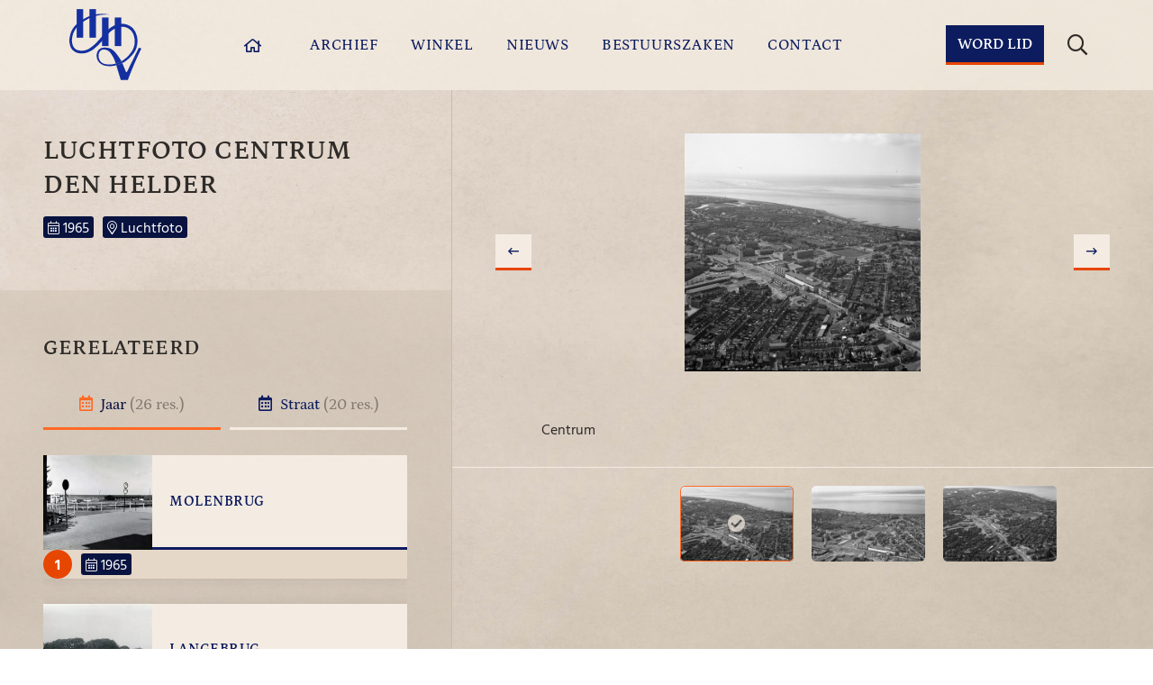

--- FILE ---
content_type: text/html; charset=UTF-8
request_url: https://heldersehistorischevereniging.nl/albums/luchtfoto-centrum-den-helder-3/
body_size: 24755
content:
<!DOCTYPE html>

    <html lang="nl-NL">
    <head>
        <meta charset="utf-8">
        <meta http-equiv="X-UA-Compatible" content="IE=edge,chrome=1">
        <meta name="viewport" content="width=device-width, initial-scale=1.0">

        <meta name="theme-color" content="#0C1C5F" />
        
        <!-- Global site tag (gtag.js) - Google Analytics -->
        <script async src="https://www.googletagmanager.com/gtag/js?id=G-G4V2N0QN0H"></script>
        <script>
          window.dataLayer = window.dataLayer || [];
          function gtag(){dataLayer.push(arguments);}
          gtag('js', new Date());
          gtag('config', 'G-G4V2N0QN0H');
        </script>
        <!-- End of Google Analytics -->

        <link rel="icon" type="image/x-icon" href="https://heldersehistorischevereniging.nl/wp-content/themes/smeders/includes/static/images/icons/favicon.ico">
        <link rel="icon" type="image/png" href="https://heldersehistorischevereniging.nl/wp-content/themes/smeders/includes/static/images/icons/favicon-16x16.png" sizes="16x16">
        <link rel="icon" type="image/png" href="https://heldersehistorischevereniging.nl/wp-content/themes/smeders/includes/static/images/icons/favicon-32x32.png" sizes="32x32">
        <link rel="icon" type="image/png" href="https://heldersehistorischevereniging.nl/wp-content/themes/smeders/includes/static/images/icons/favicon-96x96.png" sizes="96x96">
        <link rel="icon" type="image/png" href="https://heldersehistorischevereniging.nl/wp-content/themes/smeders/includes/static/images/icons/favicon-128x128.png" sizes="128x128">
        <link rel="icon" type="image/png" href="https://heldersehistorischevereniging.nl/wp-content/themes/smeders/includes/static/images/icons/favicon-196x196.png" sizes="196x196">

        <link rel="apple-touch-icon" sizes="57x57" href="https://heldersehistorischevereniging.nl/wp-content/themes/smeders/includes/static/images/icons/apple-touch-icon-57x57.png">
        <link rel="apple-touch-icon" sizes="114x114" href="https://heldersehistorischevereniging.nl/wp-content/themes/smeders/includes/static/images/icons/apple-touch-icon-114x114.png">
        <link rel="apple-touch-icon" sizes="72x72" href="https://heldersehistorischevereniging.nl/wp-content/themes/smeders/includes/static/images/icons/apple-touch-icon-72x72.png">
        <link rel="apple-touch-icon" sizes="144x144" href="https://heldersehistorischevereniging.nl/wp-content/themes/smeders/includes/static/images/icons/apple-touch-icon-144x144.png">
        <link rel="apple-touch-icon" sizes="60x60" href="https://heldersehistorischevereniging.nl/wp-content/themes/smeders/includes/static/images/icons/apple-icon-60x60.png">
        <link rel="apple-touch-icon" sizes="120x120" href="https://heldersehistorischevereniging.nl/wp-content/themes/smeders/includes/static/images/icons/apple-touch-120x120.png">
        <link rel="apple-touch-icon" sizes="76x76" href="https://heldersehistorischevereniging.nl/wp-content/themes/smeders/includes/static/images/icons/apple-touch-icon-76x76.png">
        <link rel="apple-touch-icon" sizes="152x152" href="https://heldersehistorischevereniging.nl/wp-content/themes/smeders/includes/static/images/icons/apple-touch-icon-152x152.png">

        <title>Luchtfoto Centrum Den Helder &#8226; Fotoarchief &#8226; Helderse Historische Vereniging</title>

        <!-- scripts -->
        <script src="https://code.jquery.com/jquery-3.5.1.min.js" integrity="sha256-9/aliU8dGd2tb6OSsuzixeV4y/faTqgFtohetphbbj0=" crossorigin="anonymous"></script>

                <!-- bootstrap -->
        <script defer src="https://stackpath.bootstrapcdn.com/bootstrap/4.5.2/js/bootstrap.bundle.min.js" integrity="sha384-LtrjvnR4Twt/qOuYxE721u19sVFLVSA4hf/rRt6PrZTmiPltdZcI7q7PXQBYTKyf" crossorigin="anonymous"></script>
        
                <!-- slick -->
        <script defer src="https://cdnjs.cloudflare.com/ajax/libs/materialize/1.0.0-rc.2/js/materialize.min.js"></script>
        <script defer type="text/javascript" src="//cdn.jsdelivr.net/npm/slick-carousel@1.8.1/slick/slick.min.js"></script>
        
                <!-- photoswipe -->
        <script defer src="https://heldersehistorischevereniging.nl/wp-content/themes/smeders/includes/libraries/photoswipe/photoswipe.min.js"></script>
        <script defer src="https://heldersehistorischevereniging.nl/wp-content/themes/smeders/includes/libraries/photoswipe/photoswipe-ui-default.min.js"></script>
        <script defer src="https://heldersehistorischevereniging.nl/wp-content/themes/smeders/js/photoswipe.min.js?v=1.0.6"></script>
        
        <!-- general -->
        <script defer src="https://heldersehistorischevereniging.nl/wp-content/themes/smeders/js/main.min.js?v=1.0.6"></script>

        <script data-cfasync="false" data-no-defer="1" data-no-minify="1" data-no-optimize="1">var ewww_webp_supported=!1;function check_webp_feature(A,e){var w;e=void 0!==e?e:function(){},ewww_webp_supported?e(ewww_webp_supported):((w=new Image).onload=function(){ewww_webp_supported=0<w.width&&0<w.height,e&&e(ewww_webp_supported)},w.onerror=function(){e&&e(!1)},w.src="data:image/webp;base64,"+{alpha:"UklGRkoAAABXRUJQVlA4WAoAAAAQAAAAAAAAAAAAQUxQSAwAAAARBxAR/Q9ERP8DAABWUDggGAAAABQBAJ0BKgEAAQAAAP4AAA3AAP7mtQAAAA=="}[A])}check_webp_feature("alpha");</script><script data-cfasync="false" data-no-defer="1" data-no-minify="1" data-no-optimize="1">var Arrive=function(c,w){"use strict";if(c.MutationObserver&&"undefined"!=typeof HTMLElement){var r,a=0,u=(r=HTMLElement.prototype.matches||HTMLElement.prototype.webkitMatchesSelector||HTMLElement.prototype.mozMatchesSelector||HTMLElement.prototype.msMatchesSelector,{matchesSelector:function(e,t){return e instanceof HTMLElement&&r.call(e,t)},addMethod:function(e,t,r){var a=e[t];e[t]=function(){return r.length==arguments.length?r.apply(this,arguments):"function"==typeof a?a.apply(this,arguments):void 0}},callCallbacks:function(e,t){t&&t.options.onceOnly&&1==t.firedElems.length&&(e=[e[0]]);for(var r,a=0;r=e[a];a++)r&&r.callback&&r.callback.call(r.elem,r.elem);t&&t.options.onceOnly&&1==t.firedElems.length&&t.me.unbindEventWithSelectorAndCallback.call(t.target,t.selector,t.callback)},checkChildNodesRecursively:function(e,t,r,a){for(var i,n=0;i=e[n];n++)r(i,t,a)&&a.push({callback:t.callback,elem:i}),0<i.childNodes.length&&u.checkChildNodesRecursively(i.childNodes,t,r,a)},mergeArrays:function(e,t){var r,a={};for(r in e)e.hasOwnProperty(r)&&(a[r]=e[r]);for(r in t)t.hasOwnProperty(r)&&(a[r]=t[r]);return a},toElementsArray:function(e){return e=void 0!==e&&("number"!=typeof e.length||e===c)?[e]:e}}),e=(l.prototype.addEvent=function(e,t,r,a){a={target:e,selector:t,options:r,callback:a,firedElems:[]};return this._beforeAdding&&this._beforeAdding(a),this._eventsBucket.push(a),a},l.prototype.removeEvent=function(e){for(var t,r=this._eventsBucket.length-1;t=this._eventsBucket[r];r--)e(t)&&(this._beforeRemoving&&this._beforeRemoving(t),(t=this._eventsBucket.splice(r,1))&&t.length&&(t[0].callback=null))},l.prototype.beforeAdding=function(e){this._beforeAdding=e},l.prototype.beforeRemoving=function(e){this._beforeRemoving=e},l),t=function(i,n){var o=new e,l=this,s={fireOnAttributesModification:!1};return o.beforeAdding(function(t){var e=t.target;e!==c.document&&e!==c||(e=document.getElementsByTagName("html")[0]);var r=new MutationObserver(function(e){n.call(this,e,t)}),a=i(t.options);r.observe(e,a),t.observer=r,t.me=l}),o.beforeRemoving(function(e){e.observer.disconnect()}),this.bindEvent=function(e,t,r){t=u.mergeArrays(s,t);for(var a=u.toElementsArray(this),i=0;i<a.length;i++)o.addEvent(a[i],e,t,r)},this.unbindEvent=function(){var r=u.toElementsArray(this);o.removeEvent(function(e){for(var t=0;t<r.length;t++)if(this===w||e.target===r[t])return!0;return!1})},this.unbindEventWithSelectorOrCallback=function(r){var a=u.toElementsArray(this),i=r,e="function"==typeof r?function(e){for(var t=0;t<a.length;t++)if((this===w||e.target===a[t])&&e.callback===i)return!0;return!1}:function(e){for(var t=0;t<a.length;t++)if((this===w||e.target===a[t])&&e.selector===r)return!0;return!1};o.removeEvent(e)},this.unbindEventWithSelectorAndCallback=function(r,a){var i=u.toElementsArray(this);o.removeEvent(function(e){for(var t=0;t<i.length;t++)if((this===w||e.target===i[t])&&e.selector===r&&e.callback===a)return!0;return!1})},this},i=new function(){var s={fireOnAttributesModification:!1,onceOnly:!1,existing:!1};function n(e,t,r){return!(!u.matchesSelector(e,t.selector)||(e._id===w&&(e._id=a++),-1!=t.firedElems.indexOf(e._id)))&&(t.firedElems.push(e._id),!0)}var c=(i=new t(function(e){var t={attributes:!1,childList:!0,subtree:!0};return e.fireOnAttributesModification&&(t.attributes=!0),t},function(e,i){e.forEach(function(e){var t=e.addedNodes,r=e.target,a=[];null!==t&&0<t.length?u.checkChildNodesRecursively(t,i,n,a):"attributes"===e.type&&n(r,i)&&a.push({callback:i.callback,elem:r}),u.callCallbacks(a,i)})})).bindEvent;return i.bindEvent=function(e,t,r){t=void 0===r?(r=t,s):u.mergeArrays(s,t);var a=u.toElementsArray(this);if(t.existing){for(var i=[],n=0;n<a.length;n++)for(var o=a[n].querySelectorAll(e),l=0;l<o.length;l++)i.push({callback:r,elem:o[l]});if(t.onceOnly&&i.length)return r.call(i[0].elem,i[0].elem);setTimeout(u.callCallbacks,1,i)}c.call(this,e,t,r)},i},o=new function(){var a={};function i(e,t){return u.matchesSelector(e,t.selector)}var n=(o=new t(function(){return{childList:!0,subtree:!0}},function(e,r){e.forEach(function(e){var t=e.removedNodes,e=[];null!==t&&0<t.length&&u.checkChildNodesRecursively(t,r,i,e),u.callCallbacks(e,r)})})).bindEvent;return o.bindEvent=function(e,t,r){t=void 0===r?(r=t,a):u.mergeArrays(a,t),n.call(this,e,t,r)},o};d(HTMLElement.prototype),d(NodeList.prototype),d(HTMLCollection.prototype),d(HTMLDocument.prototype),d(Window.prototype);var n={};return s(i,n,"unbindAllArrive"),s(o,n,"unbindAllLeave"),n}function l(){this._eventsBucket=[],this._beforeAdding=null,this._beforeRemoving=null}function s(e,t,r){u.addMethod(t,r,e.unbindEvent),u.addMethod(t,r,e.unbindEventWithSelectorOrCallback),u.addMethod(t,r,e.unbindEventWithSelectorAndCallback)}function d(e){e.arrive=i.bindEvent,s(i,e,"unbindArrive"),e.leave=o.bindEvent,s(o,e,"unbindLeave")}}(window,void 0),ewww_webp_supported=!1;function check_webp_feature(e,t){var r;ewww_webp_supported?t(ewww_webp_supported):((r=new Image).onload=function(){ewww_webp_supported=0<r.width&&0<r.height,t(ewww_webp_supported)},r.onerror=function(){t(!1)},r.src="data:image/webp;base64,"+{alpha:"UklGRkoAAABXRUJQVlA4WAoAAAAQAAAAAAAAAAAAQUxQSAwAAAARBxAR/Q9ERP8DAABWUDggGAAAABQBAJ0BKgEAAQAAAP4AAA3AAP7mtQAAAA==",animation:"UklGRlIAAABXRUJQVlA4WAoAAAASAAAAAAAAAAAAQU5JTQYAAAD/////AABBTk1GJgAAAAAAAAAAAAAAAAAAAGQAAABWUDhMDQAAAC8AAAAQBxAREYiI/gcA"}[e])}function ewwwLoadImages(e){if(e){for(var t=document.querySelectorAll(".batch-image img, .image-wrapper a, .ngg-pro-masonry-item a, .ngg-galleria-offscreen-seo-wrapper a"),r=0,a=t.length;r<a;r++)ewwwAttr(t[r],"data-src",t[r].getAttribute("data-webp")),ewwwAttr(t[r],"data-thumbnail",t[r].getAttribute("data-webp-thumbnail"));for(var i=document.querySelectorAll("div.woocommerce-product-gallery__image"),r=0,a=i.length;r<a;r++)ewwwAttr(i[r],"data-thumb",i[r].getAttribute("data-webp-thumb"))}for(var n=document.querySelectorAll("video"),r=0,a=n.length;r<a;r++)ewwwAttr(n[r],"poster",e?n[r].getAttribute("data-poster-webp"):n[r].getAttribute("data-poster-image"));for(var o,l=document.querySelectorAll("img.ewww_webp_lazy_load"),r=0,a=l.length;r<a;r++)e&&(ewwwAttr(l[r],"data-lazy-srcset",l[r].getAttribute("data-lazy-srcset-webp")),ewwwAttr(l[r],"data-srcset",l[r].getAttribute("data-srcset-webp")),ewwwAttr(l[r],"data-lazy-src",l[r].getAttribute("data-lazy-src-webp")),ewwwAttr(l[r],"data-src",l[r].getAttribute("data-src-webp")),ewwwAttr(l[r],"data-orig-file",l[r].getAttribute("data-webp-orig-file")),ewwwAttr(l[r],"data-medium-file",l[r].getAttribute("data-webp-medium-file")),ewwwAttr(l[r],"data-large-file",l[r].getAttribute("data-webp-large-file")),null!=(o=l[r].getAttribute("srcset"))&&!1!==o&&o.includes("R0lGOD")&&ewwwAttr(l[r],"src",l[r].getAttribute("data-lazy-src-webp"))),l[r].className=l[r].className.replace(/\bewww_webp_lazy_load\b/,"");for(var s=document.querySelectorAll(".ewww_webp"),r=0,a=s.length;r<a;r++)e?(ewwwAttr(s[r],"srcset",s[r].getAttribute("data-srcset-webp")),ewwwAttr(s[r],"src",s[r].getAttribute("data-src-webp")),ewwwAttr(s[r],"data-orig-file",s[r].getAttribute("data-webp-orig-file")),ewwwAttr(s[r],"data-medium-file",s[r].getAttribute("data-webp-medium-file")),ewwwAttr(s[r],"data-large-file",s[r].getAttribute("data-webp-large-file")),ewwwAttr(s[r],"data-large_image",s[r].getAttribute("data-webp-large_image")),ewwwAttr(s[r],"data-src",s[r].getAttribute("data-webp-src"))):(ewwwAttr(s[r],"srcset",s[r].getAttribute("data-srcset-img")),ewwwAttr(s[r],"src",s[r].getAttribute("data-src-img"))),s[r].className=s[r].className.replace(/\bewww_webp\b/,"ewww_webp_loaded");window.jQuery&&jQuery.fn.isotope&&jQuery.fn.imagesLoaded&&(jQuery(".fusion-posts-container-infinite").imagesLoaded(function(){jQuery(".fusion-posts-container-infinite").hasClass("isotope")&&jQuery(".fusion-posts-container-infinite").isotope()}),jQuery(".fusion-portfolio:not(.fusion-recent-works) .fusion-portfolio-wrapper").imagesLoaded(function(){jQuery(".fusion-portfolio:not(.fusion-recent-works) .fusion-portfolio-wrapper").isotope()}))}function ewwwWebPInit(e){ewwwLoadImages(e),ewwwNggLoadGalleries(e),document.arrive(".ewww_webp",function(){ewwwLoadImages(e)}),document.arrive(".ewww_webp_lazy_load",function(){ewwwLoadImages(e)}),document.arrive("videos",function(){ewwwLoadImages(e)}),"loading"==document.readyState?document.addEventListener("DOMContentLoaded",ewwwJSONParserInit):("undefined"!=typeof galleries&&ewwwNggParseGalleries(e),ewwwWooParseVariations(e))}function ewwwAttr(e,t,r){null!=r&&!1!==r&&e.setAttribute(t,r)}function ewwwJSONParserInit(){"undefined"!=typeof galleries&&check_webp_feature("alpha",ewwwNggParseGalleries),check_webp_feature("alpha",ewwwWooParseVariations)}function ewwwWooParseVariations(e){if(e)for(var t=document.querySelectorAll("form.variations_form"),r=0,a=t.length;r<a;r++){var i=t[r].getAttribute("data-product_variations"),n=!1;try{for(var o in i=JSON.parse(i))void 0!==i[o]&&void 0!==i[o].image&&(void 0!==i[o].image.src_webp&&(i[o].image.src=i[o].image.src_webp,n=!0),void 0!==i[o].image.srcset_webp&&(i[o].image.srcset=i[o].image.srcset_webp,n=!0),void 0!==i[o].image.full_src_webp&&(i[o].image.full_src=i[o].image.full_src_webp,n=!0),void 0!==i[o].image.gallery_thumbnail_src_webp&&(i[o].image.gallery_thumbnail_src=i[o].image.gallery_thumbnail_src_webp,n=!0),void 0!==i[o].image.thumb_src_webp&&(i[o].image.thumb_src=i[o].image.thumb_src_webp,n=!0));n&&ewwwAttr(t[r],"data-product_variations",JSON.stringify(i))}catch(e){}}}function ewwwNggParseGalleries(e){if(e)for(var t in galleries){var r=galleries[t];galleries[t].images_list=ewwwNggParseImageList(r.images_list)}}function ewwwNggLoadGalleries(e){e&&document.addEventListener("ngg.galleria.themeadded",function(e,t){window.ngg_galleria._create_backup=window.ngg_galleria.create,window.ngg_galleria.create=function(e,t){var r=$(e).data("id");return galleries["gallery_"+r].images_list=ewwwNggParseImageList(galleries["gallery_"+r].images_list),window.ngg_galleria._create_backup(e,t)}})}function ewwwNggParseImageList(e){for(var t in e){var r=e[t];if(void 0!==r["image-webp"]&&(e[t].image=r["image-webp"],delete e[t]["image-webp"]),void 0!==r["thumb-webp"]&&(e[t].thumb=r["thumb-webp"],delete e[t]["thumb-webp"]),void 0!==r.full_image_webp&&(e[t].full_image=r.full_image_webp,delete e[t].full_image_webp),void 0!==r.srcsets)for(var a in r.srcsets)nggSrcset=r.srcsets[a],void 0!==r.srcsets[a+"-webp"]&&(e[t].srcsets[a]=r.srcsets[a+"-webp"],delete e[t].srcsets[a+"-webp"]);if(void 0!==r.full_srcsets)for(var i in r.full_srcsets)nggFSrcset=r.full_srcsets[i],void 0!==r.full_srcsets[i+"-webp"]&&(e[t].full_srcsets[i]=r.full_srcsets[i+"-webp"],delete e[t].full_srcsets[i+"-webp"])}return e}check_webp_feature("alpha",ewwwWebPInit);</script><meta name='robots' content='index, follow, max-image-preview:large, max-snippet:-1, max-video-preview:-1' />

	<!-- This site is optimized with the Yoast SEO plugin v26.8 - https://yoast.com/product/yoast-seo-wordpress/ -->
	<link rel="canonical" href="https://heldersehistorischevereniging.nl/albums/luchtfoto-centrum-den-helder-3/" />
	<meta property="og:locale" content="nl_NL" />
	<meta property="og:type" content="article" />
	<meta property="og:title" content="Luchtfoto Centrum Den Helder &#8226; Fotoarchief &#8226; Helderse Historische Vereniging" />
	<meta property="og:url" content="https://heldersehistorischevereniging.nl/albums/luchtfoto-centrum-den-helder-3/" />
	<meta property="og:site_name" content="Helderse Historische Vereniging" />
	<meta property="article:modified_time" content="2021-04-06T10:16:22+00:00" />
	<meta property="og:image" content="https://heldersehistorischevereniging.nl/wp-content/uploads/2020/11/2df45244f09369e16ea3f9117ca45157.jpg" />
	<meta property="og:image:width" content="1762" />
	<meta property="og:image:height" content="1778" />
	<meta property="og:image:type" content="image/jpeg" />
	<meta name="twitter:card" content="summary_large_image" />
	<script type="application/ld+json" class="yoast-schema-graph">{"@context":"https://schema.org","@graph":[{"@type":"WebPage","@id":"https://heldersehistorischevereniging.nl/albums/luchtfoto-centrum-den-helder-3/","url":"https://heldersehistorischevereniging.nl/albums/luchtfoto-centrum-den-helder-3/","name":"Luchtfoto Centrum Den Helder &#8226; Fotoarchief &#8226; Helderse Historische Vereniging","isPartOf":{"@id":"https://heldersehistorischevereniging.nl/#website"},"primaryImageOfPage":{"@id":"https://heldersehistorischevereniging.nl/albums/luchtfoto-centrum-den-helder-3/#primaryimage"},"image":{"@id":"https://heldersehistorischevereniging.nl/albums/luchtfoto-centrum-den-helder-3/#primaryimage"},"thumbnailUrl":"https://heldersehistorischevereniging.nl/wp-content/uploads/2020/11/2df45244f09369e16ea3f9117ca45157.jpg","datePublished":"2021-04-03T13:14:21+00:00","dateModified":"2021-04-06T10:16:22+00:00","breadcrumb":{"@id":"https://heldersehistorischevereniging.nl/albums/luchtfoto-centrum-den-helder-3/#breadcrumb"},"inLanguage":"nl-NL","potentialAction":[{"@type":"ReadAction","target":["https://heldersehistorischevereniging.nl/albums/luchtfoto-centrum-den-helder-3/"]}]},{"@type":"ImageObject","inLanguage":"nl-NL","@id":"https://heldersehistorischevereniging.nl/albums/luchtfoto-centrum-den-helder-3/#primaryimage","url":"https://heldersehistorischevereniging.nl/wp-content/uploads/2020/11/2df45244f09369e16ea3f9117ca45157.jpg","contentUrl":"https://heldersehistorischevereniging.nl/wp-content/uploads/2020/11/2df45244f09369e16ea3f9117ca45157.jpg","width":1762,"height":1778,"caption":"centrum"},{"@type":"BreadcrumbList","@id":"https://heldersehistorischevereniging.nl/albums/luchtfoto-centrum-den-helder-3/#breadcrumb","itemListElement":[{"@type":"ListItem","position":1,"name":"Home","item":"https://heldersehistorischevereniging.nl/"},{"@type":"ListItem","position":2,"name":"Fotoarchief","item":"https://heldersehistorischevereniging.nl/albums/"},{"@type":"ListItem","position":3,"name":"Luchtfoto Centrum Den Helder"}]},{"@type":"WebSite","@id":"https://heldersehistorischevereniging.nl/#website","url":"https://heldersehistorischevereniging.nl/","name":"Helderse Historische Vereniging","description":"De geschiedenis van Den Helder in beeld &amp; geluid","publisher":{"@id":"https://heldersehistorischevereniging.nl/#organization"},"potentialAction":[{"@type":"SearchAction","target":{"@type":"EntryPoint","urlTemplate":"https://heldersehistorischevereniging.nl/?s={search_term_string}"},"query-input":{"@type":"PropertyValueSpecification","valueRequired":true,"valueName":"search_term_string"}}],"inLanguage":"nl-NL"},{"@type":"Organization","@id":"https://heldersehistorischevereniging.nl/#organization","name":"Helderse Historische Vereniging","url":"https://heldersehistorischevereniging.nl/","logo":{"@type":"ImageObject","inLanguage":"nl-NL","@id":"https://heldersehistorischevereniging.nl/#/schema/logo/image/","url":"https://heldersehistorischevereniging.nl/wp-content/uploads/2021/03/HHV_logo_1x1.jpg","contentUrl":"https://heldersehistorischevereniging.nl/wp-content/uploads/2021/03/HHV_logo_1x1.jpg","width":400,"height":400,"caption":"Helderse Historische Vereniging"},"image":{"@id":"https://heldersehistorischevereniging.nl/#/schema/logo/image/"}}]}</script>
	<!-- / Yoast SEO plugin. -->


<link rel="alternate" title="oEmbed (JSON)" type="application/json+oembed" href="https://heldersehistorischevereniging.nl/wp-json/oembed/1.0/embed?url=https%3A%2F%2Fheldersehistorischevereniging.nl%2Falbums%2Fluchtfoto-centrum-den-helder-3%2F" />
<link rel="alternate" title="oEmbed (XML)" type="text/xml+oembed" href="https://heldersehistorischevereniging.nl/wp-json/oembed/1.0/embed?url=https%3A%2F%2Fheldersehistorischevereniging.nl%2Falbums%2Fluchtfoto-centrum-den-helder-3%2F&#038;format=xml" />
<style id='wp-img-auto-sizes-contain-inline-css' type='text/css'>
img:is([sizes=auto i],[sizes^="auto," i]){contain-intrinsic-size:3000px 1500px}
/*# sourceURL=wp-img-auto-sizes-contain-inline-css */
</style>
<style id='wp-emoji-styles-inline-css' type='text/css'>

	img.wp-smiley, img.emoji {
		display: inline !important;
		border: none !important;
		box-shadow: none !important;
		height: 1em !important;
		width: 1em !important;
		margin: 0 0.07em !important;
		vertical-align: -0.1em !important;
		background: none !important;
		padding: 0 !important;
	}
/*# sourceURL=wp-emoji-styles-inline-css */
</style>
<style id='wp-block-library-inline-css' type='text/css'>
:root{--wp-block-synced-color:#7a00df;--wp-block-synced-color--rgb:122,0,223;--wp-bound-block-color:var(--wp-block-synced-color);--wp-editor-canvas-background:#ddd;--wp-admin-theme-color:#007cba;--wp-admin-theme-color--rgb:0,124,186;--wp-admin-theme-color-darker-10:#006ba1;--wp-admin-theme-color-darker-10--rgb:0,107,160.5;--wp-admin-theme-color-darker-20:#005a87;--wp-admin-theme-color-darker-20--rgb:0,90,135;--wp-admin-border-width-focus:2px}@media (min-resolution:192dpi){:root{--wp-admin-border-width-focus:1.5px}}.wp-element-button{cursor:pointer}:root .has-very-light-gray-background-color{background-color:#eee}:root .has-very-dark-gray-background-color{background-color:#313131}:root .has-very-light-gray-color{color:#eee}:root .has-very-dark-gray-color{color:#313131}:root .has-vivid-green-cyan-to-vivid-cyan-blue-gradient-background{background:linear-gradient(135deg,#00d084,#0693e3)}:root .has-purple-crush-gradient-background{background:linear-gradient(135deg,#34e2e4,#4721fb 50%,#ab1dfe)}:root .has-hazy-dawn-gradient-background{background:linear-gradient(135deg,#faaca8,#dad0ec)}:root .has-subdued-olive-gradient-background{background:linear-gradient(135deg,#fafae1,#67a671)}:root .has-atomic-cream-gradient-background{background:linear-gradient(135deg,#fdd79a,#004a59)}:root .has-nightshade-gradient-background{background:linear-gradient(135deg,#330968,#31cdcf)}:root .has-midnight-gradient-background{background:linear-gradient(135deg,#020381,#2874fc)}:root{--wp--preset--font-size--normal:16px;--wp--preset--font-size--huge:42px}.has-regular-font-size{font-size:1em}.has-larger-font-size{font-size:2.625em}.has-normal-font-size{font-size:var(--wp--preset--font-size--normal)}.has-huge-font-size{font-size:var(--wp--preset--font-size--huge)}.has-text-align-center{text-align:center}.has-text-align-left{text-align:left}.has-text-align-right{text-align:right}.has-fit-text{white-space:nowrap!important}#end-resizable-editor-section{display:none}.aligncenter{clear:both}.items-justified-left{justify-content:flex-start}.items-justified-center{justify-content:center}.items-justified-right{justify-content:flex-end}.items-justified-space-between{justify-content:space-between}.screen-reader-text{border:0;clip-path:inset(50%);height:1px;margin:-1px;overflow:hidden;padding:0;position:absolute;width:1px;word-wrap:normal!important}.screen-reader-text:focus{background-color:#ddd;clip-path:none;color:#444;display:block;font-size:1em;height:auto;left:5px;line-height:normal;padding:15px 23px 14px;text-decoration:none;top:5px;width:auto;z-index:100000}html :where(.has-border-color){border-style:solid}html :where([style*=border-top-color]){border-top-style:solid}html :where([style*=border-right-color]){border-right-style:solid}html :where([style*=border-bottom-color]){border-bottom-style:solid}html :where([style*=border-left-color]){border-left-style:solid}html :where([style*=border-width]){border-style:solid}html :where([style*=border-top-width]){border-top-style:solid}html :where([style*=border-right-width]){border-right-style:solid}html :where([style*=border-bottom-width]){border-bottom-style:solid}html :where([style*=border-left-width]){border-left-style:solid}html :where(img[class*=wp-image-]){height:auto;max-width:100%}:where(figure){margin:0 0 1em}html :where(.is-position-sticky){--wp-admin--admin-bar--position-offset:var(--wp-admin--admin-bar--height,0px)}@media screen and (max-width:600px){html :where(.is-position-sticky){--wp-admin--admin-bar--position-offset:0px}}

/*# sourceURL=wp-block-library-inline-css */
</style><style id='global-styles-inline-css' type='text/css'>
:root{--wp--preset--aspect-ratio--square: 1;--wp--preset--aspect-ratio--4-3: 4/3;--wp--preset--aspect-ratio--3-4: 3/4;--wp--preset--aspect-ratio--3-2: 3/2;--wp--preset--aspect-ratio--2-3: 2/3;--wp--preset--aspect-ratio--16-9: 16/9;--wp--preset--aspect-ratio--9-16: 9/16;--wp--preset--color--black: #000000;--wp--preset--color--cyan-bluish-gray: #abb8c3;--wp--preset--color--white: #ffffff;--wp--preset--color--pale-pink: #f78da7;--wp--preset--color--vivid-red: #cf2e2e;--wp--preset--color--luminous-vivid-orange: #ff6900;--wp--preset--color--luminous-vivid-amber: #fcb900;--wp--preset--color--light-green-cyan: #7bdcb5;--wp--preset--color--vivid-green-cyan: #00d084;--wp--preset--color--pale-cyan-blue: #8ed1fc;--wp--preset--color--vivid-cyan-blue: #0693e3;--wp--preset--color--vivid-purple: #9b51e0;--wp--preset--gradient--vivid-cyan-blue-to-vivid-purple: linear-gradient(135deg,rgb(6,147,227) 0%,rgb(155,81,224) 100%);--wp--preset--gradient--light-green-cyan-to-vivid-green-cyan: linear-gradient(135deg,rgb(122,220,180) 0%,rgb(0,208,130) 100%);--wp--preset--gradient--luminous-vivid-amber-to-luminous-vivid-orange: linear-gradient(135deg,rgb(252,185,0) 0%,rgb(255,105,0) 100%);--wp--preset--gradient--luminous-vivid-orange-to-vivid-red: linear-gradient(135deg,rgb(255,105,0) 0%,rgb(207,46,46) 100%);--wp--preset--gradient--very-light-gray-to-cyan-bluish-gray: linear-gradient(135deg,rgb(238,238,238) 0%,rgb(169,184,195) 100%);--wp--preset--gradient--cool-to-warm-spectrum: linear-gradient(135deg,rgb(74,234,220) 0%,rgb(151,120,209) 20%,rgb(207,42,186) 40%,rgb(238,44,130) 60%,rgb(251,105,98) 80%,rgb(254,248,76) 100%);--wp--preset--gradient--blush-light-purple: linear-gradient(135deg,rgb(255,206,236) 0%,rgb(152,150,240) 100%);--wp--preset--gradient--blush-bordeaux: linear-gradient(135deg,rgb(254,205,165) 0%,rgb(254,45,45) 50%,rgb(107,0,62) 100%);--wp--preset--gradient--luminous-dusk: linear-gradient(135deg,rgb(255,203,112) 0%,rgb(199,81,192) 50%,rgb(65,88,208) 100%);--wp--preset--gradient--pale-ocean: linear-gradient(135deg,rgb(255,245,203) 0%,rgb(182,227,212) 50%,rgb(51,167,181) 100%);--wp--preset--gradient--electric-grass: linear-gradient(135deg,rgb(202,248,128) 0%,rgb(113,206,126) 100%);--wp--preset--gradient--midnight: linear-gradient(135deg,rgb(2,3,129) 0%,rgb(40,116,252) 100%);--wp--preset--font-size--small: 13px;--wp--preset--font-size--medium: 20px;--wp--preset--font-size--large: 36px;--wp--preset--font-size--x-large: 42px;--wp--preset--spacing--20: 0.44rem;--wp--preset--spacing--30: 0.67rem;--wp--preset--spacing--40: 1rem;--wp--preset--spacing--50: 1.5rem;--wp--preset--spacing--60: 2.25rem;--wp--preset--spacing--70: 3.38rem;--wp--preset--spacing--80: 5.06rem;--wp--preset--shadow--natural: 6px 6px 9px rgba(0, 0, 0, 0.2);--wp--preset--shadow--deep: 12px 12px 50px rgba(0, 0, 0, 0.4);--wp--preset--shadow--sharp: 6px 6px 0px rgba(0, 0, 0, 0.2);--wp--preset--shadow--outlined: 6px 6px 0px -3px rgb(255, 255, 255), 6px 6px rgb(0, 0, 0);--wp--preset--shadow--crisp: 6px 6px 0px rgb(0, 0, 0);}:where(.is-layout-flex){gap: 0.5em;}:where(.is-layout-grid){gap: 0.5em;}body .is-layout-flex{display: flex;}.is-layout-flex{flex-wrap: wrap;align-items: center;}.is-layout-flex > :is(*, div){margin: 0;}body .is-layout-grid{display: grid;}.is-layout-grid > :is(*, div){margin: 0;}:where(.wp-block-columns.is-layout-flex){gap: 2em;}:where(.wp-block-columns.is-layout-grid){gap: 2em;}:where(.wp-block-post-template.is-layout-flex){gap: 1.25em;}:where(.wp-block-post-template.is-layout-grid){gap: 1.25em;}.has-black-color{color: var(--wp--preset--color--black) !important;}.has-cyan-bluish-gray-color{color: var(--wp--preset--color--cyan-bluish-gray) !important;}.has-white-color{color: var(--wp--preset--color--white) !important;}.has-pale-pink-color{color: var(--wp--preset--color--pale-pink) !important;}.has-vivid-red-color{color: var(--wp--preset--color--vivid-red) !important;}.has-luminous-vivid-orange-color{color: var(--wp--preset--color--luminous-vivid-orange) !important;}.has-luminous-vivid-amber-color{color: var(--wp--preset--color--luminous-vivid-amber) !important;}.has-light-green-cyan-color{color: var(--wp--preset--color--light-green-cyan) !important;}.has-vivid-green-cyan-color{color: var(--wp--preset--color--vivid-green-cyan) !important;}.has-pale-cyan-blue-color{color: var(--wp--preset--color--pale-cyan-blue) !important;}.has-vivid-cyan-blue-color{color: var(--wp--preset--color--vivid-cyan-blue) !important;}.has-vivid-purple-color{color: var(--wp--preset--color--vivid-purple) !important;}.has-black-background-color{background-color: var(--wp--preset--color--black) !important;}.has-cyan-bluish-gray-background-color{background-color: var(--wp--preset--color--cyan-bluish-gray) !important;}.has-white-background-color{background-color: var(--wp--preset--color--white) !important;}.has-pale-pink-background-color{background-color: var(--wp--preset--color--pale-pink) !important;}.has-vivid-red-background-color{background-color: var(--wp--preset--color--vivid-red) !important;}.has-luminous-vivid-orange-background-color{background-color: var(--wp--preset--color--luminous-vivid-orange) !important;}.has-luminous-vivid-amber-background-color{background-color: var(--wp--preset--color--luminous-vivid-amber) !important;}.has-light-green-cyan-background-color{background-color: var(--wp--preset--color--light-green-cyan) !important;}.has-vivid-green-cyan-background-color{background-color: var(--wp--preset--color--vivid-green-cyan) !important;}.has-pale-cyan-blue-background-color{background-color: var(--wp--preset--color--pale-cyan-blue) !important;}.has-vivid-cyan-blue-background-color{background-color: var(--wp--preset--color--vivid-cyan-blue) !important;}.has-vivid-purple-background-color{background-color: var(--wp--preset--color--vivid-purple) !important;}.has-black-border-color{border-color: var(--wp--preset--color--black) !important;}.has-cyan-bluish-gray-border-color{border-color: var(--wp--preset--color--cyan-bluish-gray) !important;}.has-white-border-color{border-color: var(--wp--preset--color--white) !important;}.has-pale-pink-border-color{border-color: var(--wp--preset--color--pale-pink) !important;}.has-vivid-red-border-color{border-color: var(--wp--preset--color--vivid-red) !important;}.has-luminous-vivid-orange-border-color{border-color: var(--wp--preset--color--luminous-vivid-orange) !important;}.has-luminous-vivid-amber-border-color{border-color: var(--wp--preset--color--luminous-vivid-amber) !important;}.has-light-green-cyan-border-color{border-color: var(--wp--preset--color--light-green-cyan) !important;}.has-vivid-green-cyan-border-color{border-color: var(--wp--preset--color--vivid-green-cyan) !important;}.has-pale-cyan-blue-border-color{border-color: var(--wp--preset--color--pale-cyan-blue) !important;}.has-vivid-cyan-blue-border-color{border-color: var(--wp--preset--color--vivid-cyan-blue) !important;}.has-vivid-purple-border-color{border-color: var(--wp--preset--color--vivid-purple) !important;}.has-vivid-cyan-blue-to-vivid-purple-gradient-background{background: var(--wp--preset--gradient--vivid-cyan-blue-to-vivid-purple) !important;}.has-light-green-cyan-to-vivid-green-cyan-gradient-background{background: var(--wp--preset--gradient--light-green-cyan-to-vivid-green-cyan) !important;}.has-luminous-vivid-amber-to-luminous-vivid-orange-gradient-background{background: var(--wp--preset--gradient--luminous-vivid-amber-to-luminous-vivid-orange) !important;}.has-luminous-vivid-orange-to-vivid-red-gradient-background{background: var(--wp--preset--gradient--luminous-vivid-orange-to-vivid-red) !important;}.has-very-light-gray-to-cyan-bluish-gray-gradient-background{background: var(--wp--preset--gradient--very-light-gray-to-cyan-bluish-gray) !important;}.has-cool-to-warm-spectrum-gradient-background{background: var(--wp--preset--gradient--cool-to-warm-spectrum) !important;}.has-blush-light-purple-gradient-background{background: var(--wp--preset--gradient--blush-light-purple) !important;}.has-blush-bordeaux-gradient-background{background: var(--wp--preset--gradient--blush-bordeaux) !important;}.has-luminous-dusk-gradient-background{background: var(--wp--preset--gradient--luminous-dusk) !important;}.has-pale-ocean-gradient-background{background: var(--wp--preset--gradient--pale-ocean) !important;}.has-electric-grass-gradient-background{background: var(--wp--preset--gradient--electric-grass) !important;}.has-midnight-gradient-background{background: var(--wp--preset--gradient--midnight) !important;}.has-small-font-size{font-size: var(--wp--preset--font-size--small) !important;}.has-medium-font-size{font-size: var(--wp--preset--font-size--medium) !important;}.has-large-font-size{font-size: var(--wp--preset--font-size--large) !important;}.has-x-large-font-size{font-size: var(--wp--preset--font-size--x-large) !important;}
/*# sourceURL=global-styles-inline-css */
</style>

<style id='classic-theme-styles-inline-css' type='text/css'>
/*! This file is auto-generated */
.wp-block-button__link{color:#fff;background-color:#32373c;border-radius:9999px;box-shadow:none;text-decoration:none;padding:calc(.667em + 2px) calc(1.333em + 2px);font-size:1.125em}.wp-block-file__button{background:#32373c;color:#fff;text-decoration:none}
/*# sourceURL=/wp-includes/css/classic-themes.min.css */
</style>
<link rel="https://api.w.org/" href="https://heldersehistorischevereniging.nl/wp-json/" /><link rel="EditURI" type="application/rsd+xml" title="RSD" href="https://heldersehistorischevereniging.nl/xmlrpc.php?rsd" />
<meta name="generator" content="WordPress 6.9" />
<link rel='shortlink' href='https://heldersehistorischevereniging.nl/?p=5867' />
<noscript><style>.lazyload[data-src]{display:none !important;}</style></noscript><style>.lazyload{background-image:none !important;}.lazyload:before{background-image:none !important;}</style><style>.wp-block-gallery.is-cropped .blocks-gallery-item picture{height:100%;width:100%;}</style>

                <!-- bootstrap (css) -->
        <link defer rel="stylesheet" href="https://stackpath.bootstrapcdn.com/bootstrap/4.5.2/css/bootstrap.min.css" integrity="sha384-JcKb8q3iqJ61gNV9KGb8thSsNjpSL0n8PARn9HuZOnIxN0hoP+VmmDGMN5t9UJ0Z" crossorigin="anonymous">
        
                <!-- font awesome (css) -->
        <link defer rel="stylesheet" href="https://heldersehistorischevereniging.nl/wp-content/themes/smeders/css/font-awesome-5-14/light.min.css">
        <link defer rel="stylesheet" href="https://heldersehistorischevereniging.nl/wp-content/themes/smeders/css/font-awesome-5-14/solid.min.css">
        <link defer rel="stylesheet" href="https://heldersehistorischevereniging.nl/wp-content/themes/smeders/css/font-awesome-5-14/brands.min.css">
        <link defer rel="stylesheet" href="https://heldersehistorischevereniging.nl/wp-content/themes/smeders/css/font-awesome-5-14/regular.min.css">
        <link defer rel="stylesheet" href="https://heldersehistorischevereniging.nl/wp-content/themes/smeders/css/font-awesome-5-14/duotone.min.css">
        <link defer rel="stylesheet" href="https://heldersehistorischevereniging.nl/wp-content/themes/smeders/css/font-awesome-5-14/fontawesome.min.css">
        
                <!-- slick (css) -->
        <link defer rel="stylesheet" type="text/css" href="//cdn.jsdelivr.net/npm/slick-carousel@1.8.1/slick/slick.css"/>
        
                <!-- photoswipe (css) -->
        <link defer rel="stylesheet" href="https://heldersehistorischevereniging.nl/wp-content/themes/smeders/includes/libraries/photoswipe/photoswipe.css">
        <link defer rel="stylesheet" href="https://heldersehistorischevereniging.nl/wp-content/themes/smeders/includes/libraries/photoswipe/default-skin/default-skin.css">
        
        <!-- general (css) -->
        <link defer rel="stylesheet" href="https://heldersehistorischevereniging.nl/wp-content/themes/smeders/css/main.min.css?v=1.0.6">
    </head>

    <body>
<script data-cfasync="false" data-no-defer="1" data-no-minify="1" data-no-optimize="1">if(typeof ewww_webp_supported==="undefined"){var ewww_webp_supported=!1}if(ewww_webp_supported){document.body.classList.add("webp-support")}</script>

<header>
    <div class="nav-primary" id="navPrimary">
    <div class="nav-confines">
        <div class="container container-lg nav-wrapper">
            <div class="row nav-behaviour navbar-expand-lg">

                <!-- Brand -->
                <div class="col-auto nav-brand" id="navBrandPrimary">
                    <a href="https://heldersehistorischevereniging.nl" aria-label="Open de hoofdpagina van Helderse Historische Vereniging">
                        <?xml version="1.0" encoding="UTF-8"?>
<svg width="300px" height="298px" viewBox="0 0 300 298" version="1.1" xmlns="http://www.w3.org/2000/svg" xmlns:xlink="http://www.w3.org/1999/xlink">
    <title>hhv_brand_color</title>
    <g id="🏆-Design" stroke="none" stroke-width="1" fill="none" fill-rule="evenodd">
        <g id="hhv_brand_color" fill="#142F9F">
            <path d="M167.798202,23.5736962 C149.137722,19.3484521 129.813623,18.9953337 111.019202,22.538694 C101.308446,24.2677564 91.7803382,26.8674383 82.544466,30.3072984 C63.4943381,38.1185206 45.9723604,49.2173966 30.7700053,63.098602 C15.7502975,76.1396291 5.64380587,93.9173132 2.11871029,113.49103 C-1.73515067,129.758829 -0.194823935,146.842453 6.52051358,162.160485 C12.742703,173.155861 23.1840483,181.131465 35.427515,184.248648 C50.9038413,187.639803 67.0681397,185.94727 81.5033756,179.41458 C88.6022727,176.279132 95.3176103,172.340035 101.527623,167.682526 C114.306856,157.411651 126.03891,145.910951 136.559402,133.338719 L136.559402,133.338719 L162.964133,102.787891 C170.190884,94.1791079 179.201491,87.2263287 189.368865,82.4287893 C197.953295,78.763664 206.927372,76.0970114 216.120627,74.4897139 C240.50406,72.3405624 262.799224,88.3283016 268.583059,112.108998 C276.729135,137.259551 271.383653,164.827137 254.433971,185.11318 C244.315303,198.641267 231.621306,210.032379 217.08257,218.622896 C209.581848,222.939464 201.539273,226.239295 193.167932,228.431064 C186.74483,230.074891 180.230405,231.341246 173.661185,232.224042 C164.626225,232.826779 155.554736,232.071836 146.738953,229.983567 C139.974909,228.077946 133.874485,224.30932 129.137828,219.109956 C126.264175,215.268272 124.096758,210.945616 122.751256,206.336812 C121.198752,200.78433 120.99784,194.933524 122.160696,189.283629 C123.140903,182.830087 126.48944,176.973192 131.554862,172.857536 C135.956665,170.20306 141.107323,169.046293 146.221452,169.582059 C154.123997,170.23959 161.55166,173.594214 167.280701,179.073638 C179.505903,193.27752 188.303422,210.105438 192.991372,228.254505 L192.991372,228.254505 L195.578878,236.023109 L214.221093,297.461446 L214.221093,297.461446 C223.937937,297.164339 233.666957,297.135725 243.383801,297.374993 L243.383801,297.375602 C259.925571,252.424849 278.701727,208.333757 299.6453,165.265491 L299.6453,165.265491 C296.558559,162.824104 292.491609,161.990014 288.686454,163.018928 C287.754952,163.609488 287.249628,164.687108 287.395746,165.782992 L287.395746,165.782992 L240.108324,262.774871 C239.274234,264.071668 237.545171,264.449139 236.248374,263.615049 C235.980491,263.444578 235.74305,263.225401 235.548226,262.975783 L220.881636,227.249944 C218.196719,220.370224 214.72033,213.825357 210.525527,207.749286 C206.026311,200.595594 201.094831,193.72805 195.755437,187.183184 C188.991394,177.040163 179.384138,169.113264 168.139144,164.40096 C158.80586,161.460336 148.924634,160.662776 139.232143,162.069161 C134.83034,162.757133 130.62336,164.376607 126.897352,166.817994 C120.949134,170.982356 116.742155,177.186281 115.073975,184.248648 C113.740649,188.425187 113.241412,192.820902 113.606707,197.192264 C113.886767,205.721899 116.809126,213.95321 121.978048,220.747695 C128.011502,228.278858 136.248901,233.740016 145.53348,236.370139 C157.843917,239.797823 170.781444,240.3275 183.329323,237.922643 C201.673214,235.49952 219.183015,228.753741 234.409723,218.245425 C245.447717,210.056732 255.395914,200.498182 264.022962,189.801131 C273.429305,178.64746 279.657582,165.161991 282.044176,150.769373 C285.611889,133.697925 283.657561,115.938506 276.449076,100.060355 C273.033569,91.4333081 267.791587,83.6525271 261.07625,77.2476903 C248.729283,66.6967565 232.863308,61.1868921 216.638128,61.8018052 C207.426608,63.0377195 198.355119,65.1442533 189.539336,68.1031418 C179.457197,72.1213855 170.282208,78.1183097 162.550133,85.734708 L162.550133,85.734708 C153.588232,94.9401389 144.918566,104.425629 136.559402,114.179002 L136.559402,114.179002 C126.964323,125.509232 116.973508,136.504608 106.617398,147.140777 L106.617398,147.140777 C99.5002366,153.618673 91.9142796,159.560803 83.9204101,164.918461 L83.9204101,164.918461 C68.0057299,175.177159 48.1884827,177.350663 30.4229751,170.787532 C22.0820754,166.6597 15.9694744,159.092008 13.6802932,150.075313 C11.4215532,143.652211 10.3682863,136.863814 10.5752867,130.057153 C10.8979639,120.699516 12.6392028,111.445379 15.7502975,102.61742 C18.6787448,95.7316111 22.1733991,89.1015091 26.2099075,82.8001724 C34.9221904,71.0863833 45.6070656,60.9859799 57.7896498,52.9434044 C66.2949322,47.3909222 75.1411565,42.3620294 84.2674402,37.8993436 C92.9005758,33.9906884 101.8503,30.812623 111.019202,28.407765 C129.539652,23.6406669 148.735898,22.0029282 167.798202,23.5736962 Z" id="line"></path>
            <polygon id="letter" points="30.4229751 120.048074 57.5181139 120.048074 57.5181139 0.45053035 30.4229751 0.45053035"></polygon>
            <polygon id="letter" points="83.6220859 120.048074 110.717225 120.048074 110.717225 0.45053035 83.6220859 0.45053035"></polygon>
            <polygon id="letter" points="136.041901 155.128558 163.13704 155.128558 163.13704 35.5310152 136.041901 35.5310152"></polygon>
            <polygon id="letter" points="189.10707 155.128558 216.202209 155.128558 216.202209 35.5310152 189.10707 35.5310152"></polygon>
            <path d="M217.070393,218.628985 C209.399201,222.708111 201.332272,225.989676 192.991372,228.431064 L192.991372,228.431064 L195.408407,235.761314 C204.181572,233.867869 212.656413,230.787216 220.607665,226.616766 C219.572663,223.889231 218.391543,221.222578 217.070393,218.628985 Z" id="bridge"></path>
        </g>
    </g>
</svg>
                    </a>
                </div>


                <!-- Menu -->
                <div class="col nav-menu navbar-collapse collapse" id="navsPrimary">
                    <ul id="menu-menu-hoofdmenu" class="nav navs-menu"><li><a class="a-home " href="https://heldersehistorischevereniging.nl"><i class="far fa-home"></i></a></li><li itemscope="itemscope" itemtype="https://www.schema.org/SiteNavigationElement" id="menu-item-235" class="menu-item menu-item-type-post_type_archive menu-item-object-archive menu-item-has-children dropdown menu-item-235 nav-item nav-archive"><a title="Archief" href="#" data-toggle="dropdown" aria-haspopup="true" aria-expanded="false" class="dropdown-toggle nav-link" id="menu-item-dropdown-235">Archief</a>
<ul class="dropdown-menu" aria-labelledby="menu-item-dropdown-235" role="menu">
	<li itemscope="itemscope" itemtype="https://www.schema.org/SiteNavigationElement" id="menu-item-9624" class="menu-item menu-item-type-post_type menu-item-object-page menu-item-9624 nav-item"><a title="Archiefverzameling van HHV" href="https://heldersehistorischevereniging.nl/archief/algemeen-overzicht-archief-hhv/" class="dropdown-item">Archiefverzameling van HHV</a></li>
	<li itemscope="itemscope" itemtype="https://www.schema.org/SiteNavigationElement" id="menu-item-3821" class="menu-item menu-item-type-post_type_archive menu-item-object-archive menu-item-3821 nav-item nav-archive"><a title="Fotoarchief" href="https://heldersehistorischevereniging.nl/albums/" class="dropdown-item">Fotoarchief</a></li>
	<li itemscope="itemscope" itemtype="https://www.schema.org/SiteNavigationElement" id="menu-item-148" class="menu-item menu-item-type-post_type menu-item-object-page menu-item-148 nav-item"><a title="Diaseries" href="https://heldersehistorischevereniging.nl/archief/diaseries/" class="dropdown-item">Diaseries</a></li>
	<li itemscope="itemscope" itemtype="https://www.schema.org/SiteNavigationElement" id="menu-item-147" class="menu-item menu-item-type-post_type menu-item-object-page menu-item-147 nav-item"><a title="Geluidsfragmenten" href="https://heldersehistorischevereniging.nl/archief/geluidsfragmenten/" class="dropdown-item">Geluidsfragmenten</a></li>
	<li itemscope="itemscope" itemtype="https://www.schema.org/SiteNavigationElement" id="menu-item-149" class="menu-item menu-item-type-post_type menu-item-object-page menu-item-149 nav-item"><a title="Video’s &amp; films" href="https://heldersehistorischevereniging.nl/archief/videos-films/" class="dropdown-item">Video’s &#038; films</a></li>
	<li itemscope="itemscope" itemtype="https://www.schema.org/SiteNavigationElement" id="menu-item-146" class="menu-item menu-item-type-post_type menu-item-object-page menu-item-146 nav-item"><a title="Documenten" href="https://heldersehistorischevereniging.nl/archief/documenten/" class="dropdown-item">Documenten</a></li>
	<li itemscope="itemscope" itemtype="https://www.schema.org/SiteNavigationElement" id="menu-item-5113" class="menu-item menu-item-type-post_type menu-item-object-page menu-item-5113 nav-item"><a title="Boeken" href="https://heldersehistorischevereniging.nl/archief/boeken/" class="dropdown-item">Boeken</a></li>
	<li itemscope="itemscope" itemtype="https://www.schema.org/SiteNavigationElement" id="menu-item-151" class="menu-item menu-item-type-custom menu-item-object-custom menu-item-151 nav-item"><a title="Genealogie" target="_blank" rel="noopener" href="https://hhv-genealogie.nl/index.php/home" class="dropdown-item-out">Genealogie</a></li>
	<li itemscope="itemscope" itemtype="https://www.schema.org/SiteNavigationElement" id="menu-item-9785" class="menu-item menu-item-type-post_type menu-item-object-page menu-item-9785 nav-item"><a title="Disclaimer voor geleverde bestanden" href="https://heldersehistorischevereniging.nl/disclaimer-voor-geleverde-bestanden-2/" class="dropdown-item">Disclaimer voor geleverde bestanden</a></li>
</ul>
</li>
<li itemscope="itemscope" itemtype="https://www.schema.org/SiteNavigationElement" id="menu-item-218" class="menu-item menu-item-type-post_type_archive menu-item-object-product menu-item-218 nav-item"><a title="Winkel" href="https://heldersehistorischevereniging.nl/producten/" class="nav-link">Winkel</a></li>
<li itemscope="itemscope" itemtype="https://www.schema.org/SiteNavigationElement" id="menu-item-230" class="menu-item menu-item-type-post_type menu-item-object-page current_page_parent menu-item-230 nav-item"><a title="Nieuws" href="https://heldersehistorischevereniging.nl/nieuws/" class="nav-link">Nieuws</a></li>
<li itemscope="itemscope" itemtype="https://www.schema.org/SiteNavigationElement" id="menu-item-36" class="menu-item menu-item-type-post_type menu-item-object-page menu-item-36 nav-item"><a title="Bestuurszaken" href="https://heldersehistorischevereniging.nl/bestuurszaken/" class="nav-link">Bestuurszaken</a></li>
<li itemscope="itemscope" itemtype="https://www.schema.org/SiteNavigationElement" id="menu-item-37" class="menu-item menu-item-type-post_type menu-item-object-page menu-item-37 nav-item"><a title="Contact" href="https://heldersehistorischevereniging.nl/contact/" class="nav-link">Contact</a></li>
</ul>
                </div>


                <!-- Auxiliary -->
                <div class="col-auto nav-aux">
                    <div class="row nav-aux-behaviour">
                                                    <div class="col nav-aux-member">
                                <a class="btn-def btn-var-follow-sol btn-behav-swap" href="https://heldersehistorischevereniging.nl/de-hhv/lid-worden/" target="" aria-label="Open de pagina Word lid ">
                                    Word lid
                                </a>
                            </div>
                                                <div class="col nav-aux-search">
                            <i class="far fa-search" id="navAuxSearch"></i>

                            <form class="nav-aux-search-box" role="search" method="get" id="navAuxSearchBox" action="https://heldersehistorischevereniging.nl">
                                <input placeholder="Zoeken &hellip;" type="search" name="s" id="navAuxSearchInput" minlength="2" value="">
                                <a href="#" onclick="document.getElementById('navAuxSearchBox').submit();" aria-label="Zoek binnen Helderse Historische Vereniging">
                                    <i class="far fa-search"></i>
                                </a>
                            </form>
                        </div>
                    </div>
                </div>


                <!-- Toggler -->
                <div class="col-auto nav-toggler">
                    <a href="#" class="nav-toggler-box collapsed" data-toggle="collapse" data-target="#navsPrimary" aria-controls="navsPrimary" aria-expanded="false" aria-label="Open of sluit het hoofdmenu van Helderse Historische Vereniging">
                        <span></span>
                        <span></span>
                        <span></span>
                        <span class="shift-one"></span>
                        <span class="shift-two"></span>
                    </a>
                </div>
            </div>
        </div>
    </div>
</div>




</header>

<main>
    
        <div class="container-fluid container-static section-archive">
            <div class="row section-archive-behaviour">
                <div class="col-auto section-archive-aside">
                    <div class="data-content">
                        <div class="cols-sm section-built">
                            <h1>Luchtfoto Centrum Den Helder</h1>
                            <div class="typo-negate-stack">
                                
                            </div>
                                                        <ul class="li-blank li-props">
                                                                <li>
                                    <span><i class="fal fa-calendar-alt"></i> 1965</span>
                                </li>
                                                                                                <li>
                                    <span><i class="fal fa-map-marker-alt"></i> Luchtfoto</span>
                                </li>
                                                            </ul>
                                                    </div>
                    </div>
                    <div class="data-related">
                        <div class="cols-sm mx-0">
                            <h2 class="data-related-title">Gerelateerd</h2>
                            <nav>
                                <div class="nav li-tabset" role="tablist">
                                    <a class="active" id="relArchiveYear" data-toggle="tab" href="#contentArchiveYear" role="tab" aria-controls="contentArchiveYear" aria-selected="true">
                                        <i class="far fa-calendar-alt"></i> Jaar <span>(26 res.)</span>
                                    </a>
                                    <a class="" id="relArchiveStreet" data-toggle="tab" href="#contentArchiveStreet" role="tab" aria-controls="contentArchiveStreet" aria-selected="false">
                                        <i class="far fa-calendar-alt"></i> Straat <span>(20 res.)</span>
                                    </a>
                                </div>
                            </nav>
                            <div class="data-related-archive">
                                <div class="tab-content" id="relArchiveContent">
                                    <div class="archive-rel row tab-pane fade show active" id="contentArchiveYear" role="tabpanel" aria-labelledby="relArchiveYear">
                                                                                                                                    <div class="col item-def item-rel">
                                                    <a class="item-rel-confines" href="https://heldersehistorischevereniging.nl/albums/molenbrug-2/" aria-label="Open het gerelateerde album getiteld Molenbrug  met het gekoppelde jaar 1965">
                                                        <div class="item-rel-img">
                                                            <picture><source   type="image/webp" data-srcset="https://heldersehistorischevereniging.nl/wp-content/uploads/2023/01/Mosterdbrug-400x345.jpg.webp"><img src="[data-uri]" alt="Molenbrug " class="img-fluid lazyload" data-eio="p" data-src="https://heldersehistorischevereniging.nl/wp-content/uploads/2023/01/Mosterdbrug-400x345.jpg" decoding="async" data-eio-rwidth="400" data-eio-rheight="345"></picture><noscript><img src="https://heldersehistorischevereniging.nl/wp-content/uploads/2023/01/Mosterdbrug-400x345.jpg" alt="Molenbrug " class="img-fluid" data-eio="l"></noscript>
                                                        </div>
                                                        <div class="item-rel-data">
                                                            <h2>Molenbrug </h2>
                                                        </div>
                                                        <ul class="item-rel-meta li-blank li-props">
                                                            <li class="data-count">
                                                                <span>1</span>
                                                            </li>
                                                                                                                        <li>
                                                                <span><i class="fal fa-calendar-alt"></i> 1965</span>
                                                            </li>
                                                                                                                                                                                </ul>
                                                    </a>
                                                </div>
                                                                                            <div class="col item-def item-rel">
                                                    <a class="item-rel-confines" href="https://heldersehistorischevereniging.nl/albums/langebrug/" aria-label="Open het gerelateerde album getiteld Langebrug met het gekoppelde jaar 1965">
                                                        <div class="item-rel-img">
                                                            <picture><source   type="image/webp" data-srcset="https://heldersehistorischevereniging.nl/wp-content/uploads/2023/01/Lange-brug-400x345.jpg.webp"><img src="[data-uri]" alt="Langebrug" class="img-fluid lazyload" data-eio="p" data-src="https://heldersehistorischevereniging.nl/wp-content/uploads/2023/01/Lange-brug-400x345.jpg" decoding="async" data-eio-rwidth="400" data-eio-rheight="345"></picture><noscript><img src="https://heldersehistorischevereniging.nl/wp-content/uploads/2023/01/Lange-brug-400x345.jpg" alt="Langebrug" class="img-fluid" data-eio="l"></noscript>
                                                        </div>
                                                        <div class="item-rel-data">
                                                            <h2>Langebrug</h2>
                                                        </div>
                                                        <ul class="item-rel-meta li-blank li-props">
                                                            <li class="data-count">
                                                                <span>1</span>
                                                            </li>
                                                                                                                        <li>
                                                                <span><i class="fal fa-calendar-alt"></i> 1965</span>
                                                            </li>
                                                                                                                                                                                </ul>
                                                    </a>
                                                </div>
                                                                                            <div class="col item-def item-rel">
                                                    <a class="item-rel-confines" href="https://heldersehistorischevereniging.nl/albums/marsdiepplein-2/" aria-label="Open het gerelateerde album getiteld Marsdiepplein met het gekoppelde jaar 1965">
                                                        <div class="item-rel-img">
                                                            <picture><source   type="image/webp" data-srcset="https://heldersehistorischevereniging.nl/wp-content/uploads/2022/01/Marsdiepplein-400x345.jpg.webp"><img src="[data-uri]" alt="Marsdiepplein" class="img-fluid lazyload" data-eio="p" data-src="https://heldersehistorischevereniging.nl/wp-content/uploads/2022/01/Marsdiepplein-400x345.jpg" decoding="async" data-eio-rwidth="400" data-eio-rheight="345"></picture><noscript><img src="https://heldersehistorischevereniging.nl/wp-content/uploads/2022/01/Marsdiepplein-400x345.jpg" alt="Marsdiepplein" class="img-fluid" data-eio="l"></noscript>
                                                        </div>
                                                        <div class="item-rel-data">
                                                            <h2>Marsdiepplein</h2>
                                                        </div>
                                                        <ul class="item-rel-meta li-blank li-props">
                                                            <li class="data-count">
                                                                <span>1</span>
                                                            </li>
                                                                                                                        <li>
                                                                <span><i class="fal fa-calendar-alt"></i> 1965</span>
                                                            </li>
                                                                                                                                                                                    <li>
                                                                <span><i class="fal fa-map-marker-alt"></i> Marsdiepplein</span>
                                                            </li>
                                                                                                                    </ul>
                                                    </a>
                                                </div>
                                                                                            <div class="col item-def item-rel">
                                                    <a class="item-rel-confines" href="https://heldersehistorischevereniging.nl/albums/louise-hof/" aria-label="Open het gerelateerde album getiteld Louise hof met het gekoppelde jaar 1965">
                                                        <div class="item-rel-img">
                                                            <picture><source   type="image/webp" data-srcset="https://heldersehistorischevereniging.nl/wp-content/uploads/2022/01/Louisehof-400x345.jpg.webp"><img src="[data-uri]" alt="Louise hof" class="img-fluid lazyload" data-eio="p" data-src="https://heldersehistorischevereniging.nl/wp-content/uploads/2022/01/Louisehof-400x345.jpg" decoding="async" data-eio-rwidth="400" data-eio-rheight="345"></picture><noscript><img src="https://heldersehistorischevereniging.nl/wp-content/uploads/2022/01/Louisehof-400x345.jpg" alt="Louise hof" class="img-fluid" data-eio="l"></noscript>
                                                        </div>
                                                        <div class="item-rel-data">
                                                            <h2>Louise hof</h2>
                                                        </div>
                                                        <ul class="item-rel-meta li-blank li-props">
                                                            <li class="data-count">
                                                                <span>1</span>
                                                            </li>
                                                                                                                        <li>
                                                                <span><i class="fal fa-calendar-alt"></i> 1965</span>
                                                            </li>
                                                                                                                                                                                    <li>
                                                                <span><i class="fal fa-map-marker-alt"></i> Louisehof</span>
                                                            </li>
                                                                                                                    </ul>
                                                    </a>
                                                </div>
                                                                                            <div class="col item-def item-rel">
                                                    <a class="item-rel-confines" href="https://heldersehistorischevereniging.nl/albums/kortevliet-3/" aria-label="Open het gerelateerde album getiteld Kortevliet met het gekoppelde jaar 1965">
                                                        <div class="item-rel-img">
                                                            <picture><source   type="image/webp" data-srcset="https://heldersehistorischevereniging.nl/wp-content/uploads/2021/12/Kortevliet-7-400x345.jpg.webp"><img src="[data-uri]" alt="Kortevliet" class="img-fluid lazyload" data-eio="p" data-src="https://heldersehistorischevereniging.nl/wp-content/uploads/2021/12/Kortevliet-7-400x345.jpg" decoding="async" data-eio-rwidth="400" data-eio-rheight="345"></picture><noscript><img src="https://heldersehistorischevereniging.nl/wp-content/uploads/2021/12/Kortevliet-7-400x345.jpg" alt="Kortevliet" class="img-fluid" data-eio="l"></noscript>
                                                        </div>
                                                        <div class="item-rel-data">
                                                            <h2>Kortevliet</h2>
                                                        </div>
                                                        <ul class="item-rel-meta li-blank li-props">
                                                            <li class="data-count">
                                                                <span>2</span>
                                                            </li>
                                                                                                                        <li>
                                                                <span><i class="fal fa-calendar-alt"></i> 1965</span>
                                                            </li>
                                                                                                                                                                                    <li>
                                                                <span><i class="fal fa-map-marker-alt"></i> Kortevliet</span>
                                                            </li>
                                                                                                                    </ul>
                                                    </a>
                                                </div>
                                                                                            <div class="col item-def item-rel">
                                                    <a class="item-rel-confines" href="https://heldersehistorischevereniging.nl/albums/wierhoofd-2/" aria-label="Open het gerelateerde album getiteld Wierhoofd met het gekoppelde jaar 1965">
                                                        <div class="item-rel-img">
                                                            <img src="[data-uri]" alt="Wierhoofd" class="img-fluid lazyload" data-src="https://heldersehistorischevereniging.nl/wp-content/uploads/2020/11/8169e05e2a0debcb15458f2cc1eff0ea-400x345.jpg" decoding="async" data-eio-rwidth="400" data-eio-rheight="345"><noscript><img src="https://heldersehistorischevereniging.nl/wp-content/uploads/2020/11/8169e05e2a0debcb15458f2cc1eff0ea-400x345.jpg" alt="Wierhoofd" class="img-fluid" data-eio="l"></noscript>
                                                        </div>
                                                        <div class="item-rel-data">
                                                            <h2>Wierhoofd</h2>
                                                        </div>
                                                        <ul class="item-rel-meta li-blank li-props">
                                                            <li class="data-count">
                                                                <span></span>
                                                            </li>
                                                                                                                        <li>
                                                                <span><i class="fal fa-calendar-alt"></i> 1965</span>
                                                            </li>
                                                                                                                                                                                    <li>
                                                                <span><i class="fal fa-map-marker-alt"></i> Wierhoofd</span>
                                                            </li>
                                                                                                                    </ul>
                                                    </a>
                                                </div>
                                                                                            <div class="col item-def item-rel">
                                                    <a class="item-rel-confines" href="https://heldersehistorischevereniging.nl/albums/hartenstraat/" aria-label="Open het gerelateerde album getiteld Hartenstraat met het gekoppelde jaar 1965">
                                                        <div class="item-rel-img">
                                                            <picture><source   type="image/webp" data-srcset="https://heldersehistorischevereniging.nl/wp-content/uploads/2021/08/Hartenstraat-400x345.jpg.webp"><img src="[data-uri]" alt="Hartenstraat" class="img-fluid lazyload" data-eio="p" data-src="https://heldersehistorischevereniging.nl/wp-content/uploads/2021/08/Hartenstraat-400x345.jpg" decoding="async" data-eio-rwidth="400" data-eio-rheight="345"></picture><noscript><img src="https://heldersehistorischevereniging.nl/wp-content/uploads/2021/08/Hartenstraat-400x345.jpg" alt="Hartenstraat" class="img-fluid" data-eio="l"></noscript>
                                                        </div>
                                                        <div class="item-rel-data">
                                                            <h2>Hartenstraat</h2>
                                                        </div>
                                                        <ul class="item-rel-meta li-blank li-props">
                                                            <li class="data-count">
                                                                <span>1</span>
                                                            </li>
                                                                                                                        <li>
                                                                <span><i class="fal fa-calendar-alt"></i> 1965</span>
                                                            </li>
                                                                                                                                                                                    <li>
                                                                <span><i class="fal fa-map-marker-alt"></i> Hartenstraat</span>
                                                            </li>
                                                                                                                    </ul>
                                                    </a>
                                                </div>
                                                                                            <div class="col item-def item-rel">
                                                    <a class="item-rel-confines" href="https://heldersehistorischevereniging.nl/albums/californiestraat-6/" aria-label="Open het gerelateerde album getiteld Californiëstraat met het gekoppelde jaar 1965">
                                                        <div class="item-rel-img">
                                                            <picture><source   type="image/webp" data-srcset="https://heldersehistorischevereniging.nl/wp-content/uploads/2021/05/Californiastraat-400x345.jpg.webp"><img src="[data-uri]" alt="Californiëstraat" class="img-fluid lazyload" data-eio="p" data-src="https://heldersehistorischevereniging.nl/wp-content/uploads/2021/05/Californiastraat-400x345.jpg" decoding="async" data-eio-rwidth="400" data-eio-rheight="345"></picture><noscript><img src="https://heldersehistorischevereniging.nl/wp-content/uploads/2021/05/Californiastraat-400x345.jpg" alt="Californiëstraat" class="img-fluid" data-eio="l"></noscript>
                                                        </div>
                                                        <div class="item-rel-data">
                                                            <h2>Californiëstraat</h2>
                                                        </div>
                                                        <ul class="item-rel-meta li-blank li-props">
                                                            <li class="data-count">
                                                                <span>1</span>
                                                            </li>
                                                                                                                        <li>
                                                                <span><i class="fal fa-calendar-alt"></i> 1965</span>
                                                            </li>
                                                                                                                                                                                    <li>
                                                                <span><i class="fal fa-map-marker-alt"></i> Californiestraat</span>
                                                            </li>
                                                                                                                    </ul>
                                                    </a>
                                                </div>
                                                                                            <div class="col item-def item-rel">
                                                    <a class="item-rel-confines" href="https://heldersehistorischevereniging.nl/albums/bremstraat-4/" aria-label="Open het gerelateerde album getiteld Bremstraat met het gekoppelde jaar 1965">
                                                        <div class="item-rel-img">
                                                            <picture><source   type="image/webp" data-srcset="https://heldersehistorischevereniging.nl/wp-content/uploads/2021/05/Bremstraat-001-1-1-400x345.jpg.webp"><img src="[data-uri]" alt="Bremstraat" class="img-fluid lazyload" data-eio="p" data-src="https://heldersehistorischevereniging.nl/wp-content/uploads/2021/05/Bremstraat-001-1-1-400x345.jpg" decoding="async" data-eio-rwidth="400" data-eio-rheight="345"></picture><noscript><img src="https://heldersehistorischevereniging.nl/wp-content/uploads/2021/05/Bremstraat-001-1-1-400x345.jpg" alt="Bremstraat" class="img-fluid" data-eio="l"></noscript>
                                                        </div>
                                                        <div class="item-rel-data">
                                                            <h2>Bremstraat</h2>
                                                        </div>
                                                        <ul class="item-rel-meta li-blank li-props">
                                                            <li class="data-count">
                                                                <span>1</span>
                                                            </li>
                                                                                                                        <li>
                                                                <span><i class="fal fa-calendar-alt"></i> 1965</span>
                                                            </li>
                                                                                                                                                                                    <li>
                                                                <span><i class="fal fa-map-marker-alt"></i> Bremstraat</span>
                                                            </li>
                                                                                                                    </ul>
                                                    </a>
                                                </div>
                                                                                            <div class="col item-def item-rel">
                                                    <a class="item-rel-confines" href="https://heldersehistorischevereniging.nl/albums/keizerstraat-2/" aria-label="Open het gerelateerde album getiteld Keizerstraat met het gekoppelde jaar 1965">
                                                        <div class="item-rel-img">
                                                            <img src="[data-uri]" alt="Keizerstraat" class="img-fluid lazyload" data-src="https://heldersehistorischevereniging.nl/wp-content/uploads/2020/11/045cf83ab0722e782cf72d14e44adf98-400x345.jpg" decoding="async" data-eio-rwidth="400" data-eio-rheight="345"><noscript><img src="https://heldersehistorischevereniging.nl/wp-content/uploads/2020/11/045cf83ab0722e782cf72d14e44adf98-400x345.jpg" alt="Keizerstraat" class="img-fluid" data-eio="l"></noscript>
                                                        </div>
                                                        <div class="item-rel-data">
                                                            <h2>Keizerstraat</h2>
                                                        </div>
                                                        <ul class="item-rel-meta li-blank li-props">
                                                            <li class="data-count">
                                                                <span>1</span>
                                                            </li>
                                                                                                                        <li>
                                                                <span><i class="fal fa-calendar-alt"></i> 1965</span>
                                                            </li>
                                                                                                                                                                                    <li>
                                                                <span><i class="fal fa-map-marker-alt"></i> Keizerstraat</span>
                                                            </li>
                                                                                                                    </ul>
                                                    </a>
                                                </div>
                                                                                            <div class="col item-def item-rel">
                                                    <a class="item-rel-confines" href="https://heldersehistorischevereniging.nl/albums/van-der-duyn-van-maasdamstraat/" aria-label="Open het gerelateerde album getiteld Van der Duyn van Maasdamstraat met het gekoppelde jaar 1965">
                                                        <div class="item-rel-img">
                                                            <img src="[data-uri]" alt="Van der Duyn van Maasdamstraat" class="img-fluid lazyload" data-src="https://heldersehistorischevereniging.nl/wp-content/uploads/2020/11/de594ef5c314372edec29b93cab9d72e-400x345.jpg" decoding="async" data-eio-rwidth="400" data-eio-rheight="345"><noscript><img src="https://heldersehistorischevereniging.nl/wp-content/uploads/2020/11/de594ef5c314372edec29b93cab9d72e-400x345.jpg" alt="Van der Duyn van Maasdamstraat" class="img-fluid" data-eio="l"></noscript>
                                                        </div>
                                                        <div class="item-rel-data">
                                                            <h2>Van der Duyn van Maasdamstraat</h2>
                                                        </div>
                                                        <ul class="item-rel-meta li-blank li-props">
                                                            <li class="data-count">
                                                                <span>3</span>
                                                            </li>
                                                                                                                        <li>
                                                                <span><i class="fal fa-calendar-alt"></i> 1965</span>
                                                            </li>
                                                                                                                                                                                    <li>
                                                                <span><i class="fal fa-map-marker-alt"></i> Van der Duyn van Maasdamstraat</span>
                                                            </li>
                                                                                                                    </ul>
                                                    </a>
                                                </div>
                                                                                            <div class="col item-def item-rel">
                                                    <a class="item-rel-confines" href="https://heldersehistorischevereniging.nl/albums/jonkerstraat-2/" aria-label="Open het gerelateerde album getiteld Jonkerstraat met het gekoppelde jaar 1965">
                                                        <div class="item-rel-img">
                                                            <img src="[data-uri]" alt="Jonkerstraat" class="img-fluid lazyload" data-src="https://heldersehistorischevereniging.nl/wp-content/uploads/2020/11/220c77af02f8ad8561b150d93000ddff-400x345.jpg" decoding="async" data-eio-rwidth="400" data-eio-rheight="345"><noscript><img src="https://heldersehistorischevereniging.nl/wp-content/uploads/2020/11/220c77af02f8ad8561b150d93000ddff-400x345.jpg" alt="Jonkerstraat" class="img-fluid" data-eio="l"></noscript>
                                                        </div>
                                                        <div class="item-rel-data">
                                                            <h2>Jonkerstraat</h2>
                                                        </div>
                                                        <ul class="item-rel-meta li-blank li-props">
                                                            <li class="data-count">
                                                                <span>5</span>
                                                            </li>
                                                                                                                        <li>
                                                                <span><i class="fal fa-calendar-alt"></i> 1965</span>
                                                            </li>
                                                                                                                                                                                    <li>
                                                                <span><i class="fal fa-map-marker-alt"></i> Jonkerstraat</span>
                                                            </li>
                                                                                                                    </ul>
                                                    </a>
                                                </div>
                                                                                            <div class="col item-def item-rel">
                                                    <a class="item-rel-confines" href="https://heldersehistorischevereniging.nl/albums/het-nieuwe-diep-5/" aria-label="Open het gerelateerde album getiteld Het Nieuwe Diep met het gekoppelde jaar 1965">
                                                        <div class="item-rel-img">
                                                            <img src="[data-uri]" alt="Het Nieuwe Diep" class="img-fluid lazyload" data-src="https://heldersehistorischevereniging.nl/wp-content/uploads/2020/11/d68a18275455ae3eaa2c291eebb46e6d-400x345.jpg" decoding="async" data-eio-rwidth="400" data-eio-rheight="345"><noscript><img src="https://heldersehistorischevereniging.nl/wp-content/uploads/2020/11/d68a18275455ae3eaa2c291eebb46e6d-400x345.jpg" alt="Het Nieuwe Diep" class="img-fluid" data-eio="l"></noscript>
                                                        </div>
                                                        <div class="item-rel-data">
                                                            <h2>Het Nieuwe Diep</h2>
                                                        </div>
                                                        <ul class="item-rel-meta li-blank li-props">
                                                            <li class="data-count">
                                                                <span>1</span>
                                                            </li>
                                                                                                                        <li>
                                                                <span><i class="fal fa-calendar-alt"></i> 1965</span>
                                                            </li>
                                                                                                                                                                                    <li>
                                                                <span><i class="fal fa-map-marker-alt"></i> Het Nieuwe Diep</span>
                                                            </li>
                                                                                                                    </ul>
                                                    </a>
                                                </div>
                                                                                            <div class="col item-def item-rel">
                                                    <a class="item-rel-confines" href="https://heldersehistorischevereniging.nl/albums/texelstroomlaan-5/" aria-label="Open het gerelateerde album getiteld Texelstroomlaan met het gekoppelde jaar 1965">
                                                        <div class="item-rel-img">
                                                            <img src="[data-uri]" alt="Texelstroomlaan" class="img-fluid lazyload" data-src="https://heldersehistorischevereniging.nl/wp-content/uploads/2020/11/ca460332316d6da84b08b9bcf39b687b-400x345.jpg" decoding="async" data-eio-rwidth="400" data-eio-rheight="345"><noscript><img src="https://heldersehistorischevereniging.nl/wp-content/uploads/2020/11/ca460332316d6da84b08b9bcf39b687b-400x345.jpg" alt="Texelstroomlaan" class="img-fluid" data-eio="l"></noscript>
                                                        </div>
                                                        <div class="item-rel-data">
                                                            <h2>Texelstroomlaan</h2>
                                                        </div>
                                                        <ul class="item-rel-meta li-blank li-props">
                                                            <li class="data-count">
                                                                <span>2</span>
                                                            </li>
                                                                                                                        <li>
                                                                <span><i class="fal fa-calendar-alt"></i> 1965</span>
                                                            </li>
                                                                                                                                                                                    <li>
                                                                <span><i class="fal fa-map-marker-alt"></i> Texelstroomlaan</span>
                                                            </li>
                                                                                                                    </ul>
                                                    </a>
                                                </div>
                                                                                            <div class="col item-def item-rel">
                                                    <a class="item-rel-confines" href="https://heldersehistorischevereniging.nl/albums/weststraat-20/" aria-label="Open het gerelateerde album getiteld Weststraat met het gekoppelde jaar 1965">
                                                        <div class="item-rel-img">
                                                            <img src="[data-uri]" alt="Weststraat" class="img-fluid lazyload" data-src="https://heldersehistorischevereniging.nl/wp-content/uploads/2020/11/7437d136770f5b35194cb46c1653efaa-400x345.jpg" decoding="async" data-eio-rwidth="400" data-eio-rheight="345"><noscript><img src="https://heldersehistorischevereniging.nl/wp-content/uploads/2020/11/7437d136770f5b35194cb46c1653efaa-400x345.jpg" alt="Weststraat" class="img-fluid" data-eio="l"></noscript>
                                                        </div>
                                                        <div class="item-rel-data">
                                                            <h2>Weststraat</h2>
                                                        </div>
                                                        <ul class="item-rel-meta li-blank li-props">
                                                            <li class="data-count">
                                                                <span>1</span>
                                                            </li>
                                                                                                                        <li>
                                                                <span><i class="fal fa-calendar-alt"></i> 1965</span>
                                                            </li>
                                                                                                                                                                                    <li>
                                                                <span><i class="fal fa-map-marker-alt"></i> Weststraat</span>
                                                            </li>
                                                                                                                    </ul>
                                                    </a>
                                                </div>
                                                                                            <div class="col item-def item-rel">
                                                    <a class="item-rel-confines" href="https://heldersehistorischevereniging.nl/albums/keizersgracht-2/" aria-label="Open het gerelateerde album getiteld Keizersgracht met het gekoppelde jaar 1965">
                                                        <div class="item-rel-img">
                                                            <img src="[data-uri]" alt="Keizersgracht" class="img-fluid lazyload" data-src="https://heldersehistorischevereniging.nl/wp-content/uploads/2020/11/4d6e4749289c4ec58c0063a90deb3964-400x345.jpg" decoding="async" data-eio-rwidth="400" data-eio-rheight="345"><noscript><img src="https://heldersehistorischevereniging.nl/wp-content/uploads/2020/11/4d6e4749289c4ec58c0063a90deb3964-400x345.jpg" alt="Keizersgracht" class="img-fluid" data-eio="l"></noscript>
                                                        </div>
                                                        <div class="item-rel-data">
                                                            <h2>Keizersgracht</h2>
                                                        </div>
                                                        <ul class="item-rel-meta li-blank li-props">
                                                            <li class="data-count">
                                                                <span>1</span>
                                                            </li>
                                                                                                                        <li>
                                                                <span><i class="fal fa-calendar-alt"></i> 1965</span>
                                                            </li>
                                                                                                                                                                                    <li>
                                                                <span><i class="fal fa-map-marker-alt"></i> Keizersgracht</span>
                                                            </li>
                                                                                                                    </ul>
                                                    </a>
                                                </div>
                                                                                            <div class="col item-def item-rel">
                                                    <a class="item-rel-confines" href="https://heldersehistorischevereniging.nl/albums/bassingracht-18/" aria-label="Open het gerelateerde album getiteld Bassingracht met het gekoppelde jaar 1965">
                                                        <div class="item-rel-img">
                                                            <img src="[data-uri]" alt="Bassingracht" class="img-fluid lazyload" data-src="https://heldersehistorischevereniging.nl/wp-content/uploads/2020/11/e1d5be1c7f2f456670de3d53c7b54f4a-400x345.jpg" decoding="async" data-eio-rwidth="400" data-eio-rheight="345"><noscript><img src="https://heldersehistorischevereniging.nl/wp-content/uploads/2020/11/e1d5be1c7f2f456670de3d53c7b54f4a-400x345.jpg" alt="Bassingracht" class="img-fluid" data-eio="l"></noscript>
                                                        </div>
                                                        <div class="item-rel-data">
                                                            <h2>Bassingracht</h2>
                                                        </div>
                                                        <ul class="item-rel-meta li-blank li-props">
                                                            <li class="data-count">
                                                                <span>1</span>
                                                            </li>
                                                                                                                        <li>
                                                                <span><i class="fal fa-calendar-alt"></i> 1965</span>
                                                            </li>
                                                                                                                                                                                    <li>
                                                                <span><i class="fal fa-map-marker-alt"></i> Bassingracht</span>
                                                            </li>
                                                                                                                    </ul>
                                                    </a>
                                                </div>
                                                                                            <div class="col item-def item-rel">
                                                    <a class="item-rel-confines" href="https://heldersehistorischevereniging.nl/albums/bernhardplein-2/" aria-label="Open het gerelateerde album getiteld Bernhardplein met het gekoppelde jaar 1965">
                                                        <div class="item-rel-img">
                                                            <img src="[data-uri]" alt="Bernhardplein" class="img-fluid lazyload" data-src="https://heldersehistorischevereniging.nl/wp-content/uploads/2020/11/8f1d43620bc6bb580df6e80b0dc05c48-400x345.jpg" decoding="async" data-eio-rwidth="400" data-eio-rheight="345"><noscript><img src="https://heldersehistorischevereniging.nl/wp-content/uploads/2020/11/8f1d43620bc6bb580df6e80b0dc05c48-400x345.jpg" alt="Bernhardplein" class="img-fluid" data-eio="l"></noscript>
                                                        </div>
                                                        <div class="item-rel-data">
                                                            <h2>Bernhardplein</h2>
                                                        </div>
                                                        <ul class="item-rel-meta li-blank li-props">
                                                            <li class="data-count">
                                                                <span>1</span>
                                                            </li>
                                                                                                                        <li>
                                                                <span><i class="fal fa-calendar-alt"></i> 1965</span>
                                                            </li>
                                                                                                                                                                                    <li>
                                                                <span><i class="fal fa-map-marker-alt"></i> Bernhardplein</span>
                                                            </li>
                                                                                                                    </ul>
                                                    </a>
                                                </div>
                                                                                            <div class="col item-def item-rel">
                                                    <a class="item-rel-confines" href="https://heldersehistorischevereniging.nl/albums/willem-barentszstraat-8/" aria-label="Open het gerelateerde album getiteld Willem Barentszstraat met het gekoppelde jaar 1965">
                                                        <div class="item-rel-img">
                                                            <img src="[data-uri]" alt="Willem Barentszstraat" class="img-fluid lazyload" data-src="https://heldersehistorischevereniging.nl/wp-content/uploads/2020/11/d8700cbd38cc9f30cecb34f0c195b137-400x345.jpg" decoding="async" data-eio-rwidth="400" data-eio-rheight="345"><noscript><img src="https://heldersehistorischevereniging.nl/wp-content/uploads/2020/11/d8700cbd38cc9f30cecb34f0c195b137-400x345.jpg" alt="Willem Barentszstraat" class="img-fluid" data-eio="l"></noscript>
                                                        </div>
                                                        <div class="item-rel-data">
                                                            <h2>Willem Barentszstraat</h2>
                                                        </div>
                                                        <ul class="item-rel-meta li-blank li-props">
                                                            <li class="data-count">
                                                                <span>5</span>
                                                            </li>
                                                                                                                        <li>
                                                                <span><i class="fal fa-calendar-alt"></i> 1965</span>
                                                            </li>
                                                                                                                                                                                    <li>
                                                                <span><i class="fal fa-map-marker-alt"></i> Willem Barentszstraat</span>
                                                            </li>
                                                                                                                    </ul>
                                                    </a>
                                                </div>
                                                                                            <div class="col item-def item-rel">
                                                    <a class="item-rel-confines" href="https://heldersehistorischevereniging.nl/albums/hendrik-baskeweg-5/" aria-label="Open het gerelateerde album getiteld Hendrik Baskeweg met het gekoppelde jaar 1965">
                                                        <div class="item-rel-img">
                                                            <img src="[data-uri]" alt="Hendrik Baskeweg" class="img-fluid lazyload" data-src="https://heldersehistorischevereniging.nl/wp-content/uploads/2020/11/4ca82782c5372a547c104929f03fe7a9-400x345.jpg" decoding="async" data-eio-rwidth="400" data-eio-rheight="345"><noscript><img src="https://heldersehistorischevereniging.nl/wp-content/uploads/2020/11/4ca82782c5372a547c104929f03fe7a9-400x345.jpg" alt="Hendrik Baskeweg" class="img-fluid" data-eio="l"></noscript>
                                                        </div>
                                                        <div class="item-rel-data">
                                                            <h2>Hendrik Baskeweg</h2>
                                                        </div>
                                                        <ul class="item-rel-meta li-blank li-props">
                                                            <li class="data-count">
                                                                <span>1</span>
                                                            </li>
                                                                                                                        <li>
                                                                <span><i class="fal fa-calendar-alt"></i> 1965</span>
                                                            </li>
                                                                                                                                                                                    <li>
                                                                <span><i class="fal fa-map-marker-alt"></i> Hendrik Baskeweg</span>
                                                            </li>
                                                                                                                    </ul>
                                                    </a>
                                                </div>
                                                                                            <div class="col item-def item-rel">
                                                    <a class="item-rel-confines" href="https://heldersehistorischevereniging.nl/albums/de-kooy-17/" aria-label="Open het gerelateerde album getiteld De Kooy met het gekoppelde jaar 1965">
                                                        <div class="item-rel-img">
                                                            <img src="[data-uri]" alt="De Kooy" class="img-fluid lazyload" data-src="https://heldersehistorischevereniging.nl/wp-content/uploads/2020/11/aa169b49b583a2b5af89203c2b78c67c-400x345.jpg" decoding="async" data-eio-rwidth="400" data-eio-rheight="345"><noscript><img src="https://heldersehistorischevereniging.nl/wp-content/uploads/2020/11/aa169b49b583a2b5af89203c2b78c67c-400x345.jpg" alt="De Kooy" class="img-fluid" data-eio="l"></noscript>
                                                        </div>
                                                        <div class="item-rel-data">
                                                            <h2>De Kooy</h2>
                                                        </div>
                                                        <ul class="item-rel-meta li-blank li-props">
                                                            <li class="data-count">
                                                                <span>2</span>
                                                            </li>
                                                                                                                        <li>
                                                                <span><i class="fal fa-calendar-alt"></i> 1965</span>
                                                            </li>
                                                                                                                                                                                    <li>
                                                                <span><i class="fal fa-map-marker-alt"></i> De Kooy</span>
                                                            </li>
                                                                                                                    </ul>
                                                    </a>
                                                </div>
                                                                                            <div class="col item-def item-rel">
                                                    <a class="item-rel-confines" href="https://heldersehistorischevereniging.nl/albums/prins-hendriklaan-2/" aria-label="Open het gerelateerde album getiteld Prins Hendriklaan met het gekoppelde jaar 1965">
                                                        <div class="item-rel-img">
                                                            <picture><source   type="image/webp" data-srcset="https://heldersehistorischevereniging.nl/wp-content/uploads/2020/11/Prins-Hendriklaan-400x345.jpg.webp"><img src="[data-uri]" alt="Prins Hendriklaan" class="img-fluid lazyload" data-eio="p" data-src="https://heldersehistorischevereniging.nl/wp-content/uploads/2020/11/Prins-Hendriklaan-400x345.jpg" decoding="async" data-eio-rwidth="400" data-eio-rheight="345"></picture><noscript><img src="https://heldersehistorischevereniging.nl/wp-content/uploads/2020/11/Prins-Hendriklaan-400x345.jpg" alt="Prins Hendriklaan" class="img-fluid" data-eio="l"></noscript>
                                                        </div>
                                                        <div class="item-rel-data">
                                                            <h2>Prins Hendriklaan</h2>
                                                        </div>
                                                        <ul class="item-rel-meta li-blank li-props">
                                                            <li class="data-count">
                                                                <span>2</span>
                                                            </li>
                                                                                                                        <li>
                                                                <span><i class="fal fa-calendar-alt"></i> 1965</span>
                                                            </li>
                                                                                                                                                                                    <li>
                                                                <span><i class="fal fa-map-marker-alt"></i> Prins Hendriklaan</span>
                                                            </li>
                                                                                                                    </ul>
                                                    </a>
                                                </div>
                                                                                            <div class="col item-def item-rel">
                                                    <a class="item-rel-confines" href="https://heldersehistorischevereniging.nl/albums/polderweg-6/" aria-label="Open het gerelateerde album getiteld Polderweg met het gekoppelde jaar 1965">
                                                        <div class="item-rel-img">
                                                            <img src="[data-uri]" alt="Polderweg" class="img-fluid lazyload" data-src="https://heldersehistorischevereniging.nl/wp-content/uploads/2020/11/a733fa9b25f33689e2adbe72199f0e62-400x345.jpg" decoding="async" data-eio-rwidth="400" data-eio-rheight="345"><noscript><img src="https://heldersehistorischevereniging.nl/wp-content/uploads/2020/11/a733fa9b25f33689e2adbe72199f0e62-400x345.jpg" alt="Polderweg" class="img-fluid" data-eio="l"></noscript>
                                                        </div>
                                                        <div class="item-rel-data">
                                                            <h2>Polderweg</h2>
                                                        </div>
                                                        <ul class="item-rel-meta li-blank li-props">
                                                            <li class="data-count">
                                                                <span>5</span>
                                                            </li>
                                                                                                                        <li>
                                                                <span><i class="fal fa-calendar-alt"></i> 1965</span>
                                                            </li>
                                                                                                                                                                                    <li>
                                                                <span><i class="fal fa-map-marker-alt"></i> Polderweg</span>
                                                            </li>
                                                                                                                    </ul>
                                                    </a>
                                                </div>
                                                                                            <div class="col item-def item-rel">
                                                    <a class="item-rel-confines" href="https://heldersehistorischevereniging.nl/albums/beatrixstraat-5/" aria-label="Open het gerelateerde album getiteld Beatrixstraat met het gekoppelde jaar 1965">
                                                        <div class="item-rel-img">
                                                            <img src="[data-uri]" alt="Beatrixstraat" class="img-fluid lazyload" data-src="https://heldersehistorischevereniging.nl/wp-content/uploads/2020/11/a9a6653e48976138166de32772b1bf40-400x345.jpg" decoding="async" data-eio-rwidth="400" data-eio-rheight="345"><noscript><img src="https://heldersehistorischevereniging.nl/wp-content/uploads/2020/11/a9a6653e48976138166de32772b1bf40-400x345.jpg" alt="Beatrixstraat" class="img-fluid" data-eio="l"></noscript>
                                                        </div>
                                                        <div class="item-rel-data">
                                                            <h2>Beatrixstraat</h2>
                                                        </div>
                                                        <ul class="item-rel-meta li-blank li-props">
                                                            <li class="data-count">
                                                                <span>4</span>
                                                            </li>
                                                                                                                        <li>
                                                                <span><i class="fal fa-calendar-alt"></i> 1965</span>
                                                            </li>
                                                                                                                                                                                    <li>
                                                                <span><i class="fal fa-map-marker-alt"></i> Beatrixstraat</span>
                                                            </li>
                                                                                                                    </ul>
                                                    </a>
                                                </div>
                                                                                            <div class="col item-def item-rel">
                                                    <a class="item-rel-confines" href="https://heldersehistorischevereniging.nl/albums/beatrixstraat-3/" aria-label="Open het gerelateerde album getiteld Beatrixstraat met het gekoppelde jaar 1965">
                                                        <div class="item-rel-img">
                                                            <img src="[data-uri]" alt="Beatrixstraat" class="img-fluid lazyload" data-src="https://heldersehistorischevereniging.nl/wp-content/uploads/2020/11/1bb91f73e9d31ea2830a5e73ce3ed328-400x345.jpg" decoding="async" data-eio-rwidth="400" data-eio-rheight="345"><noscript><img src="https://heldersehistorischevereniging.nl/wp-content/uploads/2020/11/1bb91f73e9d31ea2830a5e73ce3ed328-400x345.jpg" alt="Beatrixstraat" class="img-fluid" data-eio="l"></noscript>
                                                        </div>
                                                        <div class="item-rel-data">
                                                            <h2>Beatrixstraat</h2>
                                                        </div>
                                                        <ul class="item-rel-meta li-blank li-props">
                                                            <li class="data-count">
                                                                <span>1</span>
                                                            </li>
                                                                                                                        <li>
                                                                <span><i class="fal fa-calendar-alt"></i> 1965</span>
                                                            </li>
                                                                                                                                                                                    <li>
                                                                <span><i class="fal fa-map-marker-alt"></i> Beatrixstraat</span>
                                                            </li>
                                                                                                                    </ul>
                                                    </a>
                                                </div>
                                                                                            <div class="col item-def item-rel">
                                                    <a class="item-rel-confines" href="https://heldersehistorischevereniging.nl/albums/walvisvaardersweg/" aria-label="Open het gerelateerde album getiteld Walvisvaardersweg met het gekoppelde jaar 1965">
                                                        <div class="item-rel-img">
                                                            <img src="[data-uri]" alt="Walvisvaardersweg" class="img-fluid lazyload" data-src="https://heldersehistorischevereniging.nl/wp-content/uploads/2020/11/bd686fd640be98efaae0091fa301e613-400x345.jpg" decoding="async" data-eio-rwidth="400" data-eio-rheight="345"><noscript><img src="https://heldersehistorischevereniging.nl/wp-content/uploads/2020/11/bd686fd640be98efaae0091fa301e613-400x345.jpg" alt="Walvisvaardersweg" class="img-fluid" data-eio="l"></noscript>
                                                        </div>
                                                        <div class="item-rel-data">
                                                            <h2>Walvisvaardersweg</h2>
                                                        </div>
                                                        <ul class="item-rel-meta li-blank li-props">
                                                            <li class="data-count">
                                                                <span>3</span>
                                                            </li>
                                                                                                                        <li>
                                                                <span><i class="fal fa-calendar-alt"></i> 1965</span>
                                                            </li>
                                                                                                                                                                                    <li>
                                                                <span><i class="fal fa-map-marker-alt"></i> Walvisvaardersweg</span>
                                                            </li>
                                                                                                                    </ul>
                                                    </a>
                                                </div>
                                                                                                                        </div>
                                    <div class="archive-rel tab-pane row fade" id="contentArchiveStreet" role="tabpanel" aria-labelledby="relArchiveStreet">
                                                                                                                                    <div class="col item-def item-rel">
                                                    <a class="item-rel-confines" href="https://heldersehistorischevereniging.nl/albums/luchtfoto-oud-den-helder-2/" aria-label="Open het gerelateerde album getiteld Luchtfoto Oud Den Helder met de gekoppelde straatnaam Luchtfoto">
                                                        <div class="item-rel-img">
                                                            <img src="[data-uri]" alt="Luchtfoto Oud Den Helder" class="img-fluid lazyload" data-src="https://heldersehistorischevereniging.nl/wp-content/uploads/2020/11/dc912a253d1e9ba40e2c597ed2376640-400x345.jpg" decoding="async" data-eio-rwidth="400" data-eio-rheight="345"><noscript><img src="https://heldersehistorischevereniging.nl/wp-content/uploads/2020/11/dc912a253d1e9ba40e2c597ed2376640-400x345.jpg" alt="Luchtfoto Oud Den Helder" class="img-fluid" data-eio="l"></noscript>
                                                        </div>
                                                        <div class="item-rel-data">
                                                            <h2>Luchtfoto Oud Den Helder</h2>
                                                        </div>
                                                        <ul class="item-rel-meta li-blank li-props">
                                                            <li class="data-count">
                                                                <span>1</span>
                                                            </li>
                                                            <li>
                                                                <span><i class="fal fa-calendar-alt"></i> </span>
                                                            </li>
                                                            <li>
                                                                <span><i class="fal fa-map-marker-alt"></i> Luchtfoto</span>
                                                            </li>
                                                        </ul>
                                                    </a>
                                                </div>
                                                                                            <div class="col item-def item-rel">
                                                    <a class="item-rel-confines" href="https://heldersehistorischevereniging.nl/albums/luchtfoto-centrum-den-helder/" aria-label="Open het gerelateerde album getiteld Luchtfoto Centrum Den Helder met de gekoppelde straatnaam Luchtfoto">
                                                        <div class="item-rel-img">
                                                            <img src="[data-uri]" alt="Luchtfoto Centrum Den Helder" class="img-fluid lazyload" data-src="https://heldersehistorischevereniging.nl/wp-content/uploads/2020/11/dbd22ba3bd0df8f385bdac3e9f8be207-400x345.jpg" decoding="async" data-eio-rwidth="400" data-eio-rheight="345"><noscript><img src="https://heldersehistorischevereniging.nl/wp-content/uploads/2020/11/dbd22ba3bd0df8f385bdac3e9f8be207-400x345.jpg" alt="Luchtfoto Centrum Den Helder" class="img-fluid" data-eio="l"></noscript>
                                                        </div>
                                                        <div class="item-rel-data">
                                                            <h2>Luchtfoto Centrum Den Helder</h2>
                                                        </div>
                                                        <ul class="item-rel-meta li-blank li-props">
                                                            <li class="data-count">
                                                                <span>2</span>
                                                            </li>
                                                            <li>
                                                                <span><i class="fal fa-calendar-alt"></i> 1958</span>
                                                            </li>
                                                            <li>
                                                                <span><i class="fal fa-map-marker-alt"></i> Luchtfoto</span>
                                                            </li>
                                                        </ul>
                                                    </a>
                                                </div>
                                                                                            <div class="col item-def item-rel">
                                                    <a class="item-rel-confines" href="https://heldersehistorischevereniging.nl/albums/luchtfoto-dijkverhoging/" aria-label="Open het gerelateerde album getiteld Luchtfoto Dijkverhoging met de gekoppelde straatnaam Luchtfoto">
                                                        <div class="item-rel-img">
                                                            <img src="[data-uri]" alt="Luchtfoto Dijkverhoging" class="img-fluid lazyload" data-src="https://heldersehistorischevereniging.nl/wp-content/uploads/2020/11/765d5fb115a9f6a3e0b23b80a5b2e4c4-400x345.jpg" decoding="async" data-eio-rwidth="400" data-eio-rheight="345"><noscript><img src="https://heldersehistorischevereniging.nl/wp-content/uploads/2020/11/765d5fb115a9f6a3e0b23b80a5b2e4c4-400x345.jpg" alt="Luchtfoto Dijkverhoging" class="img-fluid" data-eio="l"></noscript>
                                                        </div>
                                                        <div class="item-rel-data">
                                                            <h2>Luchtfoto Dijkverhoging</h2>
                                                        </div>
                                                        <ul class="item-rel-meta li-blank li-props">
                                                            <li class="data-count">
                                                                <span>1</span>
                                                            </li>
                                                            <li>
                                                                <span><i class="fal fa-calendar-alt"></i> 1977</span>
                                                            </li>
                                                            <li>
                                                                <span><i class="fal fa-map-marker-alt"></i> Luchtfoto</span>
                                                            </li>
                                                        </ul>
                                                    </a>
                                                </div>
                                                                                            <div class="col item-def item-rel">
                                                    <a class="item-rel-confines" href="https://heldersehistorischevereniging.nl/albums/luchtfoto-visbuurt/" aria-label="Open het gerelateerde album getiteld Luchtfoto Visbuurt met de gekoppelde straatnaam Luchtfoto">
                                                        <div class="item-rel-img">
                                                            <img src="[data-uri]" alt="Luchtfoto Visbuurt" class="img-fluid lazyload" data-src="https://heldersehistorischevereniging.nl/wp-content/uploads/2020/11/db9eeb7e678863649bce209842e0d164-400x345.jpg" decoding="async" data-eio-rwidth="400" data-eio-rheight="345"><noscript><img src="https://heldersehistorischevereniging.nl/wp-content/uploads/2020/11/db9eeb7e678863649bce209842e0d164-400x345.jpg" alt="Luchtfoto Visbuurt" class="img-fluid" data-eio="l"></noscript>
                                                        </div>
                                                        <div class="item-rel-data">
                                                            <h2>Luchtfoto Visbuurt</h2>
                                                        </div>
                                                        <ul class="item-rel-meta li-blank li-props">
                                                            <li class="data-count">
                                                                <span>1</span>
                                                            </li>
                                                            <li>
                                                                <span><i class="fal fa-calendar-alt"></i> 1973</span>
                                                            </li>
                                                            <li>
                                                                <span><i class="fal fa-map-marker-alt"></i> Luchtfoto</span>
                                                            </li>
                                                        </ul>
                                                    </a>
                                                </div>
                                                                                            <div class="col item-def item-rel">
                                                    <a class="item-rel-confines" href="https://heldersehistorischevereniging.nl/albums/luchtfoto-de-schooten-2/" aria-label="Open het gerelateerde album getiteld Luchtfoto De Schooten met de gekoppelde straatnaam Luchtfoto">
                                                        <div class="item-rel-img">
                                                            <img src="[data-uri]" alt="Luchtfoto De Schooten" class="img-fluid lazyload" data-src="https://heldersehistorischevereniging.nl/wp-content/uploads/2020/11/854d6fae5ee42911677c739ee1734486-400x345.jpg" decoding="async" data-eio-rwidth="400" data-eio-rheight="345"><noscript><img src="https://heldersehistorischevereniging.nl/wp-content/uploads/2020/11/854d6fae5ee42911677c739ee1734486-400x345.jpg" alt="Luchtfoto De Schooten" class="img-fluid" data-eio="l"></noscript>
                                                        </div>
                                                        <div class="item-rel-data">
                                                            <h2>Luchtfoto De Schooten</h2>
                                                        </div>
                                                        <ul class="item-rel-meta li-blank li-props">
                                                            <li class="data-count">
                                                                <span>2</span>
                                                            </li>
                                                            <li>
                                                                <span><i class="fal fa-calendar-alt"></i> 1969</span>
                                                            </li>
                                                            <li>
                                                                <span><i class="fal fa-map-marker-alt"></i> Luchtfoto</span>
                                                            </li>
                                                        </ul>
                                                    </a>
                                                </div>
                                                                                            <div class="col item-def item-rel">
                                                    <a class="item-rel-confines" href="https://heldersehistorischevereniging.nl/albums/luchtfoto-ruyghweg-en-haven/" aria-label="Open het gerelateerde album getiteld Luchtfoto Ruyghweg en Haven met de gekoppelde straatnaam Luchtfoto">
                                                        <div class="item-rel-img">
                                                            <img src="[data-uri]" alt="Luchtfoto Ruyghweg en Haven" class="img-fluid lazyload" data-src="https://heldersehistorischevereniging.nl/wp-content/uploads/2020/11/286674e3082feb7e5afb92777e48821f-400x345.jpg" decoding="async" data-eio-rwidth="400" data-eio-rheight="345"><noscript><img src="https://heldersehistorischevereniging.nl/wp-content/uploads/2020/11/286674e3082feb7e5afb92777e48821f-400x345.jpg" alt="Luchtfoto Ruyghweg en Haven" class="img-fluid" data-eio="l"></noscript>
                                                        </div>
                                                        <div class="item-rel-data">
                                                            <h2>Luchtfoto Ruyghweg en Haven</h2>
                                                        </div>
                                                        <ul class="item-rel-meta li-blank li-props">
                                                            <li class="data-count">
                                                                <span>1</span>
                                                            </li>
                                                            <li>
                                                                <span><i class="fal fa-calendar-alt"></i> 1972</span>
                                                            </li>
                                                            <li>
                                                                <span><i class="fal fa-map-marker-alt"></i> Luchtfoto</span>
                                                            </li>
                                                        </ul>
                                                    </a>
                                                </div>
                                                                                            <div class="col item-def item-rel">
                                                    <a class="item-rel-confines" href="https://heldersehistorischevereniging.nl/albums/luchtfoto-de-schooten/" aria-label="Open het gerelateerde album getiteld Luchtfoto De Schooten met de gekoppelde straatnaam Luchtfoto">
                                                        <div class="item-rel-img">
                                                            <img src="[data-uri]" alt="Luchtfoto De Schooten" class="img-fluid lazyload" data-src="https://heldersehistorischevereniging.nl/wp-content/uploads/2020/11/8d8818c8e140c64c743113f563cf750f-400x345.jpg" decoding="async" data-eio-rwidth="400" data-eio-rheight="345"><noscript><img src="https://heldersehistorischevereniging.nl/wp-content/uploads/2020/11/8d8818c8e140c64c743113f563cf750f-400x345.jpg" alt="Luchtfoto De Schooten" class="img-fluid" data-eio="l"></noscript>
                                                        </div>
                                                        <div class="item-rel-data">
                                                            <h2>Luchtfoto De Schooten</h2>
                                                        </div>
                                                        <ul class="item-rel-meta li-blank li-props">
                                                            <li class="data-count">
                                                                <span>1</span>
                                                            </li>
                                                            <li>
                                                                <span><i class="fal fa-calendar-alt"></i> 1945</span>
                                                            </li>
                                                            <li>
                                                                <span><i class="fal fa-map-marker-alt"></i> Luchtfoto</span>
                                                            </li>
                                                        </ul>
                                                    </a>
                                                </div>
                                                                                            <div class="col item-def item-rel">
                                                    <a class="item-rel-confines" href="https://heldersehistorischevereniging.nl/albums/luchtfoto-westgracht/" aria-label="Open het gerelateerde album getiteld Luchtfoto Westgracht met de gekoppelde straatnaam Luchtfoto">
                                                        <div class="item-rel-img">
                                                            <img src="[data-uri]" alt="Luchtfoto Westgracht" class="img-fluid lazyload" data-src="https://heldersehistorischevereniging.nl/wp-content/uploads/2020/11/9701a1c165dd9420816bfec5edd6c2b1-400x345.jpg" decoding="async" data-eio-rwidth="400" data-eio-rheight="345"><noscript><img src="https://heldersehistorischevereniging.nl/wp-content/uploads/2020/11/9701a1c165dd9420816bfec5edd6c2b1-400x345.jpg" alt="Luchtfoto Westgracht" class="img-fluid" data-eio="l"></noscript>
                                                        </div>
                                                        <div class="item-rel-data">
                                                            <h2>Luchtfoto Westgracht</h2>
                                                        </div>
                                                        <ul class="item-rel-meta li-blank li-props">
                                                            <li class="data-count">
                                                                <span>1</span>
                                                            </li>
                                                            <li>
                                                                <span><i class="fal fa-calendar-alt"></i> 1991</span>
                                                            </li>
                                                            <li>
                                                                <span><i class="fal fa-map-marker-alt"></i> Luchtfoto</span>
                                                            </li>
                                                        </ul>
                                                    </a>
                                                </div>
                                                                                            <div class="col item-def item-rel">
                                                    <a class="item-rel-confines" href="https://heldersehistorischevereniging.nl/albums/luchtfoto-stationsplein/" aria-label="Open het gerelateerde album getiteld Luchtfoto Stationsplein met de gekoppelde straatnaam Luchtfoto">
                                                        <div class="item-rel-img">
                                                            <img src="[data-uri]" alt="Luchtfoto Stationsplein" class="img-fluid lazyload" data-src="https://heldersehistorischevereniging.nl/wp-content/uploads/2020/11/d9731321ef4e063ebbee79298fa36f56-400x345.jpg" decoding="async" data-eio-rwidth="400" data-eio-rheight="345"><noscript><img src="https://heldersehistorischevereniging.nl/wp-content/uploads/2020/11/d9731321ef4e063ebbee79298fa36f56-400x345.jpg" alt="Luchtfoto Stationsplein" class="img-fluid" data-eio="l"></noscript>
                                                        </div>
                                                        <div class="item-rel-data">
                                                            <h2>Luchtfoto Stationsplein</h2>
                                                        </div>
                                                        <ul class="item-rel-meta li-blank li-props">
                                                            <li class="data-count">
                                                                <span>1</span>
                                                            </li>
                                                            <li>
                                                                <span><i class="fal fa-calendar-alt"></i> 1961</span>
                                                            </li>
                                                            <li>
                                                                <span><i class="fal fa-map-marker-alt"></i> Luchtfoto</span>
                                                            </li>
                                                        </ul>
                                                    </a>
                                                </div>
                                                                                            <div class="col item-def item-rel">
                                                    <a class="item-rel-confines" href="https://heldersehistorischevereniging.nl/albums/luchtfoto-sluisdijkbuurt/" aria-label="Open het gerelateerde album getiteld Luchtfoto Sluisdijkbuurt met de gekoppelde straatnaam Luchtfoto">
                                                        <div class="item-rel-img">
                                                            <img src="[data-uri]" alt="Luchtfoto Sluisdijkbuurt" class="img-fluid lazyload" data-src="https://heldersehistorischevereniging.nl/wp-content/uploads/2020/11/14d9e8007c9b41f57891c48e07c23f57-400x345.jpg" decoding="async" data-eio-rwidth="400" data-eio-rheight="345"><noscript><img src="https://heldersehistorischevereniging.nl/wp-content/uploads/2020/11/14d9e8007c9b41f57891c48e07c23f57-400x345.jpg" alt="Luchtfoto Sluisdijkbuurt" class="img-fluid" data-eio="l"></noscript>
                                                        </div>
                                                        <div class="item-rel-data">
                                                            <h2>Luchtfoto Sluisdijkbuurt</h2>
                                                        </div>
                                                        <ul class="item-rel-meta li-blank li-props">
                                                            <li class="data-count">
                                                                <span>4</span>
                                                            </li>
                                                            <li>
                                                                <span><i class="fal fa-calendar-alt"></i> 1976</span>
                                                            </li>
                                                            <li>
                                                                <span><i class="fal fa-map-marker-alt"></i> Luchtfoto</span>
                                                            </li>
                                                        </ul>
                                                    </a>
                                                </div>
                                                                                            <div class="col item-def item-rel">
                                                    <a class="item-rel-confines" href="https://heldersehistorischevereniging.nl/albums/luchtfoto-koopvaardersschutsluis/" aria-label="Open het gerelateerde album getiteld Luchtfoto Koopvaardersschutsluis met de gekoppelde straatnaam Luchtfoto">
                                                        <div class="item-rel-img">
                                                            <img src="[data-uri]" alt="Luchtfoto-test" class="img-fluid lazyload" data-src="https://heldersehistorischevereniging.nl/wp-content/uploads/2020/11/f016e59c7ad8b1d72903bb1aa5720d53-400x345.jpg" decoding="async" data-eio-rwidth="400" data-eio-rheight="345"><noscript><img src="https://heldersehistorischevereniging.nl/wp-content/uploads/2020/11/f016e59c7ad8b1d72903bb1aa5720d53-400x345.jpg" alt="Luchtfoto-test" class="img-fluid" data-eio="l"></noscript>
                                                        </div>
                                                        <div class="item-rel-data">
                                                            <h2>Luchtfoto Koopvaardersschutsluis</h2>
                                                        </div>
                                                        <ul class="item-rel-meta li-blank li-props">
                                                            <li class="data-count">
                                                                <span>2</span>
                                                            </li>
                                                            <li>
                                                                <span><i class="fal fa-calendar-alt"></i> 1968</span>
                                                            </li>
                                                            <li>
                                                                <span><i class="fal fa-map-marker-alt"></i> Luchtfoto</span>
                                                            </li>
                                                        </ul>
                                                    </a>
                                                </div>
                                                                                            <div class="col item-def item-rel">
                                                    <a class="item-rel-confines" href="https://heldersehistorischevereniging.nl/albums/luchtfoto-centrum-den-helder-2/" aria-label="Open het gerelateerde album getiteld Luchtfoto Centrum Den Helder met de gekoppelde straatnaam Luchtfoto">
                                                        <div class="item-rel-img">
                                                            <img src="[data-uri]" alt="Luchtfoto Centrum Den Helder" class="img-fluid lazyload" data-src="https://heldersehistorischevereniging.nl/wp-content/uploads/2020/11/a4d2f0d23dcc84ce983ff9157f8b7f88-400x345.jpg" decoding="async" data-eio-rwidth="400" data-eio-rheight="345"><noscript><img src="https://heldersehistorischevereniging.nl/wp-content/uploads/2020/11/a4d2f0d23dcc84ce983ff9157f8b7f88-400x345.jpg" alt="Luchtfoto Centrum Den Helder" class="img-fluid" data-eio="l"></noscript>
                                                        </div>
                                                        <div class="item-rel-data">
                                                            <h2>Luchtfoto Centrum Den Helder</h2>
                                                        </div>
                                                        <ul class="item-rel-meta li-blank li-props">
                                                            <li class="data-count">
                                                                <span>3</span>
                                                            </li>
                                                            <li>
                                                                <span><i class="fal fa-calendar-alt"></i> 1980</span>
                                                            </li>
                                                            <li>
                                                                <span><i class="fal fa-map-marker-alt"></i> Luchtfoto</span>
                                                            </li>
                                                        </ul>
                                                    </a>
                                                </div>
                                                                                            <div class="col item-def item-rel">
                                                    <a class="item-rel-confines" href="https://heldersehistorischevereniging.nl/albums/luchtfoto-nh-kanaal/" aria-label="Open het gerelateerde album getiteld Luchtfoto NH Kanaal met de gekoppelde straatnaam Luchtfoto">
                                                        <div class="item-rel-img">
                                                            <img src="[data-uri]" alt="Luchtfoto NH Kanaal" class="img-fluid lazyload" data-src="https://heldersehistorischevereniging.nl/wp-content/uploads/2020/11/a8240cb8235e9c493a0c30607586166c-400x345.jpg" decoding="async" data-eio-rwidth="400" data-eio-rheight="345"><noscript><img src="https://heldersehistorischevereniging.nl/wp-content/uploads/2020/11/a8240cb8235e9c493a0c30607586166c-400x345.jpg" alt="Luchtfoto NH Kanaal" class="img-fluid" data-eio="l"></noscript>
                                                        </div>
                                                        <div class="item-rel-data">
                                                            <h2>Luchtfoto NH Kanaal</h2>
                                                        </div>
                                                        <ul class="item-rel-meta li-blank li-props">
                                                            <li class="data-count">
                                                                <span>1</span>
                                                            </li>
                                                            <li>
                                                                <span><i class="fal fa-calendar-alt"></i> 1975</span>
                                                            </li>
                                                            <li>
                                                                <span><i class="fal fa-map-marker-alt"></i> Luchtfoto</span>
                                                            </li>
                                                        </ul>
                                                    </a>
                                                </div>
                                                                                            <div class="col item-def item-rel">
                                                    <a class="item-rel-confines" href="https://heldersehistorischevereniging.nl/albums/luchtfoto-prins-willem-alexandersingel/" aria-label="Open het gerelateerde album getiteld Luchtfoto Prins Willem Alexandersingel met de gekoppelde straatnaam Luchtfoto">
                                                        <div class="item-rel-img">
                                                            <img src="[data-uri]" alt="Luchtfoto Prins Willem Alexandersingel" class="img-fluid lazyload" data-src="https://heldersehistorischevereniging.nl/wp-content/uploads/2020/11/a5e0ff62be0b08456fc7f1e88812af3d-400x345.jpg" decoding="async" data-eio-rwidth="400" data-eio-rheight="345"><noscript><img src="https://heldersehistorischevereniging.nl/wp-content/uploads/2020/11/a5e0ff62be0b08456fc7f1e88812af3d-400x345.jpg" alt="Luchtfoto Prins Willem Alexandersingel" class="img-fluid" data-eio="l"></noscript>
                                                        </div>
                                                        <div class="item-rel-data">
                                                            <h2>Luchtfoto Prins Willem Alexandersingel</h2>
                                                        </div>
                                                        <ul class="item-rel-meta li-blank li-props">
                                                            <li class="data-count">
                                                                <span>4</span>
                                                            </li>
                                                            <li>
                                                                <span><i class="fal fa-calendar-alt"></i> 1925</span>
                                                            </li>
                                                            <li>
                                                                <span><i class="fal fa-map-marker-alt"></i> Luchtfoto</span>
                                                            </li>
                                                        </ul>
                                                    </a>
                                                </div>
                                                                                            <div class="col item-def item-rel">
                                                    <a class="item-rel-confines" href="https://heldersehistorischevereniging.nl/albums/luchtfoto-prins-willem-alexandersingel-1/" aria-label="Open het gerelateerde album getiteld Luchtfoto Prins Willem Alexandersingel-1 met de gekoppelde straatnaam Luchtfoto">
                                                        <div class="item-rel-img">
                                                            <img src="[data-uri]" alt="Luchtfoto Prins Willem Alexandersingel-1" class="img-fluid lazyload" data-src="https://heldersehistorischevereniging.nl/wp-content/uploads/2020/11/a0160709701140704575d499c997b6ca-400x345.jpg" decoding="async" data-eio-rwidth="400" data-eio-rheight="345"><noscript><img src="https://heldersehistorischevereniging.nl/wp-content/uploads/2020/11/a0160709701140704575d499c997b6ca-400x345.jpg" alt="Luchtfoto Prins Willem Alexandersingel-1" class="img-fluid" data-eio="l"></noscript>
                                                        </div>
                                                        <div class="item-rel-data">
                                                            <h2>Luchtfoto Prins Willem Alexandersingel-1</h2>
                                                        </div>
                                                        <ul class="item-rel-meta li-blank li-props">
                                                            <li class="data-count">
                                                                <span>1</span>
                                                            </li>
                                                            <li>
                                                                <span><i class="fal fa-calendar-alt"></i> 1921</span>
                                                            </li>
                                                            <li>
                                                                <span><i class="fal fa-map-marker-alt"></i> Luchtfoto</span>
                                                            </li>
                                                        </ul>
                                                    </a>
                                                </div>
                                                                                            <div class="col item-def item-rel">
                                                    <a class="item-rel-confines" href="https://heldersehistorischevereniging.nl/albums/luchtfoto-stad-en-haven/" aria-label="Open het gerelateerde album getiteld Luchtfoto Stad en Haven met de gekoppelde straatnaam Luchtfoto">
                                                        <div class="item-rel-img">
                                                            <img src="[data-uri]" alt="Luchtfoto Stad en Haven" class="img-fluid lazyload" data-src="https://heldersehistorischevereniging.nl/wp-content/uploads/2020/11/53c04118df112c13a8c34b38343b9c10-400x345.jpg" decoding="async" data-eio-rwidth="400" data-eio-rheight="345"><noscript><img src="https://heldersehistorischevereniging.nl/wp-content/uploads/2020/11/53c04118df112c13a8c34b38343b9c10-400x345.jpg" alt="Luchtfoto Stad en Haven" class="img-fluid" data-eio="l"></noscript>
                                                        </div>
                                                        <div class="item-rel-data">
                                                            <h2>Luchtfoto Stad en Haven</h2>
                                                        </div>
                                                        <ul class="item-rel-meta li-blank li-props">
                                                            <li class="data-count">
                                                                <span>4</span>
                                                            </li>
                                                            <li>
                                                                <span><i class="fal fa-calendar-alt"></i> 1964</span>
                                                            </li>
                                                            <li>
                                                                <span><i class="fal fa-map-marker-alt"></i> Luchtfoto</span>
                                                            </li>
                                                        </ul>
                                                    </a>
                                                </div>
                                                                                            <div class="col item-def item-rel">
                                                    <a class="item-rel-confines" href="https://heldersehistorischevereniging.nl/albums/luchtfoto-huisduinen/" aria-label="Open het gerelateerde album getiteld Luchtfoto Huisduinen met de gekoppelde straatnaam Luchtfoto">
                                                        <div class="item-rel-img">
                                                            <img src="[data-uri]" alt="Luchtfoto Huisduinen" class="img-fluid lazyload" data-src="https://heldersehistorischevereniging.nl/wp-content/uploads/2020/11/9be40cee5b0eee1462c82c6964087ff9-400x345.jpg" decoding="async" data-eio-rwidth="400" data-eio-rheight="345"><noscript><img src="https://heldersehistorischevereniging.nl/wp-content/uploads/2020/11/9be40cee5b0eee1462c82c6964087ff9-400x345.jpg" alt="Luchtfoto Huisduinen" class="img-fluid" data-eio="l"></noscript>
                                                        </div>
                                                        <div class="item-rel-data">
                                                            <h2>Luchtfoto Huisduinen</h2>
                                                        </div>
                                                        <ul class="item-rel-meta li-blank li-props">
                                                            <li class="data-count">
                                                                <span>3</span>
                                                            </li>
                                                            <li>
                                                                <span><i class="fal fa-calendar-alt"></i> 1967</span>
                                                            </li>
                                                            <li>
                                                                <span><i class="fal fa-map-marker-alt"></i> Luchtfoto</span>
                                                            </li>
                                                        </ul>
                                                    </a>
                                                </div>
                                                                                            <div class="col item-def item-rel">
                                                    <a class="item-rel-confines" href="https://heldersehistorischevereniging.nl/albums/luchtfoto-bombardementen/" aria-label="Open het gerelateerde album getiteld Luchtfoto Bombardementen met de gekoppelde straatnaam Luchtfoto">
                                                        <div class="item-rel-img">
                                                            <img src="[data-uri]" alt="Luchtfoto Bombardementen" class="img-fluid lazyload" data-src="https://heldersehistorischevereniging.nl/wp-content/uploads/2020/11/c2626d850c80ea07e7511bbae4c76f4b-400x345.jpg" decoding="async" data-eio-rwidth="400" data-eio-rheight="345"><noscript><img src="https://heldersehistorischevereniging.nl/wp-content/uploads/2020/11/c2626d850c80ea07e7511bbae4c76f4b-400x345.jpg" alt="Luchtfoto Bombardementen" class="img-fluid" data-eio="l"></noscript>
                                                        </div>
                                                        <div class="item-rel-data">
                                                            <h2>Luchtfoto Bombardementen</h2>
                                                        </div>
                                                        <ul class="item-rel-meta li-blank li-props">
                                                            <li class="data-count">
                                                                <span>4</span>
                                                            </li>
                                                            <li>
                                                                <span><i class="fal fa-calendar-alt"></i> 1943</span>
                                                            </li>
                                                            <li>
                                                                <span><i class="fal fa-map-marker-alt"></i> Luchtfoto</span>
                                                            </li>
                                                        </ul>
                                                    </a>
                                                </div>
                                                                                            <div class="col item-def item-rel">
                                                    <a class="item-rel-confines" href="https://heldersehistorischevereniging.nl/albums/luchtfoto-fort-erfprins-en-kalverdijk/" aria-label="Open het gerelateerde album getiteld Luchtfoto Fort Erfprins met de gekoppelde straatnaam Luchtfoto">
                                                        <div class="item-rel-img">
                                                            <img src="[data-uri]" alt="Opname van Den Helder in 1944" class="img-fluid lazyload" data-src="https://heldersehistorischevereniging.nl/wp-content/uploads/2020/11/f64eac11f2cd8f0efa196f8ad173178e-400x345.jpg" decoding="async" data-eio-rwidth="400" data-eio-rheight="345"><noscript><img src="https://heldersehistorischevereniging.nl/wp-content/uploads/2020/11/f64eac11f2cd8f0efa196f8ad173178e-400x345.jpg" alt="Opname van Den Helder in 1944" class="img-fluid" data-eio="l"></noscript>
                                                        </div>
                                                        <div class="item-rel-data">
                                                            <h2>Luchtfoto Fort Erfprins</h2>
                                                        </div>
                                                        <ul class="item-rel-meta li-blank li-props">
                                                            <li class="data-count">
                                                                <span>3</span>
                                                            </li>
                                                            <li>
                                                                <span><i class="fal fa-calendar-alt"></i> 1944</span>
                                                            </li>
                                                            <li>
                                                                <span><i class="fal fa-map-marker-alt"></i> Luchtfoto</span>
                                                            </li>
                                                        </ul>
                                                    </a>
                                                </div>
                                                                                            <div class="col item-def item-rel">
                                                    <a class="item-rel-confines" href="https://heldersehistorischevereniging.nl/albums/luchtfoto-oud-den-helder/" aria-label="Open het gerelateerde album getiteld Luchtfoto Oud Den Helder met de gekoppelde straatnaam Luchtfoto">
                                                        <div class="item-rel-img">
                                                            <img src="[data-uri]" alt="Luchtfoto Oud Den Helder" class="img-fluid lazyload" data-src="https://heldersehistorischevereniging.nl/wp-content/uploads/2020/11/a8f15eda80c50adb0e71943adc8015cf-400x345.jpg" decoding="async" data-eio-rwidth="400" data-eio-rheight="345"><noscript><img src="https://heldersehistorischevereniging.nl/wp-content/uploads/2020/11/a8f15eda80c50adb0e71943adc8015cf-400x345.jpg" alt="Luchtfoto Oud Den Helder" class="img-fluid" data-eio="l"></noscript>
                                                        </div>
                                                        <div class="item-rel-data">
                                                            <h2>Luchtfoto Oud Den Helder</h2>
                                                        </div>
                                                        <ul class="item-rel-meta li-blank li-props">
                                                            <li class="data-count">
                                                                <span>2</span>
                                                            </li>
                                                            <li>
                                                                <span><i class="fal fa-calendar-alt"></i> 1950</span>
                                                            </li>
                                                            <li>
                                                                <span><i class="fal fa-map-marker-alt"></i> Luchtfoto</span>
                                                            </li>
                                                        </ul>
                                                    </a>
                                                </div>
                                                                                                                        </div>
                                </div>
                            </div>
                        </div>
                    </div>
                </div>
                                    <div class="col-auto section-archive-gallery">


                        <div class="section-archive-gallery-mask" id="slidesArchiveMask">


                        <div class="section-archive-gallery-confines archive-showcase" id="slidesArchiveNavs">
                            <a href="#" class="nav-prev item-nav item-nav-prev">
                                <i class="far fa-long-arrow-left"></i>
                            </a>
                            <div class="slidesArchiveSync slidesArchiveHook gallery_items" id="slidesArchive">
                                                                    <div class="item" data-index="0">
                                        <figure class="item-showcase item-def" itemprop="associatedMedia" itemscope itemtype="http://schema.org/ImageObject">
                                            <a aria-label="" href="https://heldersehistorischevereniging.nl/wp-content/uploads/2020/11/2df45244f09369e16ea3f9117ca45157-1249x1260.jpg" itemprop="contentUrl" data-size="1762x1778">
                                                <img class="img-fluid lazyload" src="[data-uri]" itemprop="thumbnail" alt="" data-src="https://heldersehistorischevereniging.nl/wp-content/uploads/2020/11/2df45244f09369e16ea3f9117ca45157-1249x1260.jpg" decoding="async" data-eio-rwidth="1249" data-eio-rheight="1260"><noscript><img class="img-fluid" src="https://heldersehistorischevereniging.nl/wp-content/uploads/2020/11/2df45244f09369e16ea3f9117ca45157-1249x1260.jpg" itemprop="thumbnail" alt="" data-eio="l"></noscript>
                                            </a>
                                        </figure>
                                    </div>
                                                                    <div class="item" data-index="1">
                                        <figure class="item-showcase item-def" itemprop="associatedMedia" itemscope itemtype="http://schema.org/ImageObject">
                                            <a aria-label="" href="https://heldersehistorischevereniging.nl/wp-content/uploads/2020/11/6f3e29a35278d71c7f65495871231324-1244x1260.jpg" itemprop="contentUrl" data-size="1762x1784">
                                                <img class="img-fluid lazyload" src="[data-uri]" itemprop="thumbnail" alt="" data-src="https://heldersehistorischevereniging.nl/wp-content/uploads/2020/11/6f3e29a35278d71c7f65495871231324-1244x1260.jpg" decoding="async" data-eio-rwidth="1244" data-eio-rheight="1260"><noscript><img class="img-fluid" src="https://heldersehistorischevereniging.nl/wp-content/uploads/2020/11/6f3e29a35278d71c7f65495871231324-1244x1260.jpg" itemprop="thumbnail" alt="" data-eio="l"></noscript>
                                            </a>
                                        </figure>
                                    </div>
                                                                    <div class="item" data-index="2">
                                        <figure class="item-showcase item-def" itemprop="associatedMedia" itemscope itemtype="http://schema.org/ImageObject">
                                            <a aria-label="" href="https://heldersehistorischevereniging.nl/wp-content/uploads/2020/11/a0833c8a1817526ac555f8d67727caf6-1244x1260.jpg" itemprop="contentUrl" data-size="1762x1784">
                                                <img class="img-fluid lazyload" src="[data-uri]" itemprop="thumbnail" alt="" data-src="https://heldersehistorischevereniging.nl/wp-content/uploads/2020/11/a0833c8a1817526ac555f8d67727caf6-1244x1260.jpg" decoding="async" data-eio-rwidth="1244" data-eio-rheight="1260"><noscript><img class="img-fluid" src="https://heldersehistorischevereniging.nl/wp-content/uploads/2020/11/a0833c8a1817526ac555f8d67727caf6-1244x1260.jpg" itemprop="thumbnail" alt="" data-eio="l"></noscript>
                                            </a>
                                        </figure>
                                    </div>
                                                            </div>
                            <a href="#" class="nav-next item-nav item-nav-next">
                                <i class="far fa-long-arrow-right"></i>
                            </a>
                        </div>


                        <div class="slidesArchiveSync slidesArchiveHook archive-meta" id="slidesArchiveMeta">
                                                            <div>
                                    <div class="item-meta item-def cols-sm">
                                        <span>
                                                                                    centrum
                                                                                </span>
                                    </div>
                                </div>
                                                            <div>
                                    <div class="item-meta item-def cols-sm">
                                        <span>
                                                                                    centrum
                                                                                </span>
                                    </div>
                                </div>
                                                            <div>
                                    <div class="item-meta item-def cols-sm">
                                        <span>
                                                                                    centrum
                                                                                </span>
                                    </div>
                                </div>
                                                    </div>


                        <div class="section-archive-gallery-previews">
                            <div class="archive-previews slidesArchiveHook" id="slidesArchivePreviews">
                                                                    <div>
                                        <div class="item-preview item-def">
                                            <img class="img-fluid lazyload" src="[data-uri]" alt="" data-src="https://heldersehistorischevereniging.nl/wp-content/uploads/2020/11/2df45244f09369e16ea3f9117ca45157-300x200.jpg" decoding="async" data-eio-rwidth="300" data-eio-rheight="200"><noscript><img class="img-fluid" src="https://heldersehistorischevereniging.nl/wp-content/uploads/2020/11/2df45244f09369e16ea3f9117ca45157-300x200.jpg" alt="" data-eio="l"></noscript>
                                        </div>
                                    </div>
                                                                    <div>
                                        <div class="item-preview item-def">
                                            <img class="img-fluid lazyload" src="[data-uri]" alt="" data-src="https://heldersehistorischevereniging.nl/wp-content/uploads/2020/11/6f3e29a35278d71c7f65495871231324-300x200.jpg" decoding="async" data-eio-rwidth="300" data-eio-rheight="200"><noscript><img class="img-fluid" src="https://heldersehistorischevereniging.nl/wp-content/uploads/2020/11/6f3e29a35278d71c7f65495871231324-300x200.jpg" alt="" data-eio="l"></noscript>
                                        </div>
                                    </div>
                                                                    <div>
                                        <div class="item-preview item-def">
                                            <img class="img-fluid lazyload" src="[data-uri]" alt="" data-src="https://heldersehistorischevereniging.nl/wp-content/uploads/2020/11/a0833c8a1817526ac555f8d67727caf6-300x200.jpg" decoding="async" data-eio-rwidth="300" data-eio-rheight="200"><noscript><img class="img-fluid" src="https://heldersehistorischevereniging.nl/wp-content/uploads/2020/11/a0833c8a1817526ac555f8d67727caf6-300x200.jpg" alt="" data-eio="l"></noscript>
                                        </div>
                                    </div>
                                                            </div>
                        </div>

                        </div>
                    </div>
                            </div>
        </div>

    </main>

<footer>
    
<div class="footer-primary">
    <div class="footer-primary-navs">
        <div class="container container-lg">
            <div class="row footer-behaviour">
                <div class="col-xl-auto col-12 footer-primary-navs-brand">
                    <div class="section-behaviour">
                        <a class="data-img" href="https://heldersehistorischevereniging.nl" aria-label="Open de hoofdpagina van Helderse Historische Vereniging">
                            <?xml version="1.0" encoding="UTF-8"?>
<svg width="300px" height="298px" viewBox="0 0 300 298" version="1.1" xmlns="http://www.w3.org/2000/svg" xmlns:xlink="http://www.w3.org/1999/xlink">
    <title>hhv_brand_color</title>
    <g id="🏆-Design" stroke="none" stroke-width="1" fill="none" fill-rule="evenodd">
        <g id="hhv_brand_color" fill="#142F9F">
            <path d="M167.798202,23.5736962 C149.137722,19.3484521 129.813623,18.9953337 111.019202,22.538694 C101.308446,24.2677564 91.7803382,26.8674383 82.544466,30.3072984 C63.4943381,38.1185206 45.9723604,49.2173966 30.7700053,63.098602 C15.7502975,76.1396291 5.64380587,93.9173132 2.11871029,113.49103 C-1.73515067,129.758829 -0.194823935,146.842453 6.52051358,162.160485 C12.742703,173.155861 23.1840483,181.131465 35.427515,184.248648 C50.9038413,187.639803 67.0681397,185.94727 81.5033756,179.41458 C88.6022727,176.279132 95.3176103,172.340035 101.527623,167.682526 C114.306856,157.411651 126.03891,145.910951 136.559402,133.338719 L136.559402,133.338719 L162.964133,102.787891 C170.190884,94.1791079 179.201491,87.2263287 189.368865,82.4287893 C197.953295,78.763664 206.927372,76.0970114 216.120627,74.4897139 C240.50406,72.3405624 262.799224,88.3283016 268.583059,112.108998 C276.729135,137.259551 271.383653,164.827137 254.433971,185.11318 C244.315303,198.641267 231.621306,210.032379 217.08257,218.622896 C209.581848,222.939464 201.539273,226.239295 193.167932,228.431064 C186.74483,230.074891 180.230405,231.341246 173.661185,232.224042 C164.626225,232.826779 155.554736,232.071836 146.738953,229.983567 C139.974909,228.077946 133.874485,224.30932 129.137828,219.109956 C126.264175,215.268272 124.096758,210.945616 122.751256,206.336812 C121.198752,200.78433 120.99784,194.933524 122.160696,189.283629 C123.140903,182.830087 126.48944,176.973192 131.554862,172.857536 C135.956665,170.20306 141.107323,169.046293 146.221452,169.582059 C154.123997,170.23959 161.55166,173.594214 167.280701,179.073638 C179.505903,193.27752 188.303422,210.105438 192.991372,228.254505 L192.991372,228.254505 L195.578878,236.023109 L214.221093,297.461446 L214.221093,297.461446 C223.937937,297.164339 233.666957,297.135725 243.383801,297.374993 L243.383801,297.375602 C259.925571,252.424849 278.701727,208.333757 299.6453,165.265491 L299.6453,165.265491 C296.558559,162.824104 292.491609,161.990014 288.686454,163.018928 C287.754952,163.609488 287.249628,164.687108 287.395746,165.782992 L287.395746,165.782992 L240.108324,262.774871 C239.274234,264.071668 237.545171,264.449139 236.248374,263.615049 C235.980491,263.444578 235.74305,263.225401 235.548226,262.975783 L220.881636,227.249944 C218.196719,220.370224 214.72033,213.825357 210.525527,207.749286 C206.026311,200.595594 201.094831,193.72805 195.755437,187.183184 C188.991394,177.040163 179.384138,169.113264 168.139144,164.40096 C158.80586,161.460336 148.924634,160.662776 139.232143,162.069161 C134.83034,162.757133 130.62336,164.376607 126.897352,166.817994 C120.949134,170.982356 116.742155,177.186281 115.073975,184.248648 C113.740649,188.425187 113.241412,192.820902 113.606707,197.192264 C113.886767,205.721899 116.809126,213.95321 121.978048,220.747695 C128.011502,228.278858 136.248901,233.740016 145.53348,236.370139 C157.843917,239.797823 170.781444,240.3275 183.329323,237.922643 C201.673214,235.49952 219.183015,228.753741 234.409723,218.245425 C245.447717,210.056732 255.395914,200.498182 264.022962,189.801131 C273.429305,178.64746 279.657582,165.161991 282.044176,150.769373 C285.611889,133.697925 283.657561,115.938506 276.449076,100.060355 C273.033569,91.4333081 267.791587,83.6525271 261.07625,77.2476903 C248.729283,66.6967565 232.863308,61.1868921 216.638128,61.8018052 C207.426608,63.0377195 198.355119,65.1442533 189.539336,68.1031418 C179.457197,72.1213855 170.282208,78.1183097 162.550133,85.734708 L162.550133,85.734708 C153.588232,94.9401389 144.918566,104.425629 136.559402,114.179002 L136.559402,114.179002 C126.964323,125.509232 116.973508,136.504608 106.617398,147.140777 L106.617398,147.140777 C99.5002366,153.618673 91.9142796,159.560803 83.9204101,164.918461 L83.9204101,164.918461 C68.0057299,175.177159 48.1884827,177.350663 30.4229751,170.787532 C22.0820754,166.6597 15.9694744,159.092008 13.6802932,150.075313 C11.4215532,143.652211 10.3682863,136.863814 10.5752867,130.057153 C10.8979639,120.699516 12.6392028,111.445379 15.7502975,102.61742 C18.6787448,95.7316111 22.1733991,89.1015091 26.2099075,82.8001724 C34.9221904,71.0863833 45.6070656,60.9859799 57.7896498,52.9434044 C66.2949322,47.3909222 75.1411565,42.3620294 84.2674402,37.8993436 C92.9005758,33.9906884 101.8503,30.812623 111.019202,28.407765 C129.539652,23.6406669 148.735898,22.0029282 167.798202,23.5736962 Z" id="line"></path>
            <polygon id="letter" points="30.4229751 120.048074 57.5181139 120.048074 57.5181139 0.45053035 30.4229751 0.45053035"></polygon>
            <polygon id="letter" points="83.6220859 120.048074 110.717225 120.048074 110.717225 0.45053035 83.6220859 0.45053035"></polygon>
            <polygon id="letter" points="136.041901 155.128558 163.13704 155.128558 163.13704 35.5310152 136.041901 35.5310152"></polygon>
            <polygon id="letter" points="189.10707 155.128558 216.202209 155.128558 216.202209 35.5310152 189.10707 35.5310152"></polygon>
            <path d="M217.070393,218.628985 C209.399201,222.708111 201.332272,225.989676 192.991372,228.431064 L192.991372,228.431064 L195.408407,235.761314 C204.181572,233.867869 212.656413,230.787216 220.607665,226.616766 C219.572663,223.889231 218.391543,221.222578 217.070393,218.628985 Z" id="bridge"></path>
        </g>
    </g>
</svg>
                        </a>
                                                    <ul class="li-blank li-pills">
                                                                                                            <li>
                                            <a rel="noopener" href="https://www.facebook.com/HelderseHistorischeVereniging/" target="_blank" aria-label="Facebook opent in een nieuw tabblad">
                                                <i class="fab fa-facebook-f"></i>
                                            </a>
                                        </li>
                                                                                                                                                <li>
                                            <a rel="noopener" href="https://www.youtube.com/playlist?list=PLpFOjKz6TwFNyWDusBRN9fsxRDqEm1HW4" target="_blank" aria-label="Youtube opent in een nieuw tabblad">
                                                <i class="fab fa-youtube"></i>
                                            </a>
                                        </li>
                                                                                                </ul>
                                            </div>
                </div>
                <div class="col-xl col-12 footer-primary-navs-index">
                    <div class="row section-behaviour">
                        <div class="col-lg col-md-6 data-navs">
                            <h3>Populair</h3>
                            <ul id="menu-menu-footermenu-populair" class="nav navs-menu li-blank li-navs"><li itemscope="itemscope" itemtype="https://www.schema.org/SiteNavigationElement" id="menu-item-5318" class="menu-item menu-item-type-post_type_archive menu-item-object-archive menu-item-5318 nav-item nav-archive"><a title="Fotoarchief" href="https://heldersehistorischevereniging.nl/albums/" class="nav-link">Fotoarchief</a></li>
<li itemscope="itemscope" itemtype="https://www.schema.org/SiteNavigationElement" id="menu-item-186" class="menu-item menu-item-type-post_type menu-item-object-page menu-item-186 nav-item"><a title="Diaseries" href="https://heldersehistorischevereniging.nl/archief/diaseries/" class="nav-link">Diaseries</a></li>
<li itemscope="itemscope" itemtype="https://www.schema.org/SiteNavigationElement" id="menu-item-185" class="menu-item menu-item-type-post_type menu-item-object-page menu-item-185 nav-item"><a title="Geluidsfragmenten" href="https://heldersehistorischevereniging.nl/archief/geluidsfragmenten/" class="nav-link">Geluidsfragmenten</a></li>
<li itemscope="itemscope" itemtype="https://www.schema.org/SiteNavigationElement" id="menu-item-187" class="menu-item menu-item-type-post_type menu-item-object-page menu-item-187 nav-item"><a title="Video’s &amp; films" href="https://heldersehistorischevereniging.nl/archief/videos-films/" class="nav-link">Video’s &#038; films</a></li>
</ul>
                        </div>
                        <div class="col-lg col-md-6 data-navs">
                            <h3>Lidmaatschap</h3>
                            <ul id="menu-menu-footermenu-lidmaatschap" class="nav navs-menu li-blank li-navs"><li itemscope="itemscope" itemtype="https://www.schema.org/SiteNavigationElement" id="menu-item-190" class="menu-item menu-item-type-post_type menu-item-object-page menu-item-190 nav-item"><a title="Lid worden" href="https://heldersehistorischevereniging.nl/de-hhv/lid-worden/" class="nav-link">Lid worden</a></li>
<li itemscope="itemscope" itemtype="https://www.schema.org/SiteNavigationElement" id="menu-item-189" class="menu-item menu-item-type-post_type menu-item-object-page menu-item-189 nav-item"><a title="Ledeninformatie" href="https://heldersehistorischevereniging.nl/de-hhv/leden-informatie/" class="nav-link">Ledeninformatie</a></li>
<li itemscope="itemscope" itemtype="https://www.schema.org/SiteNavigationElement" id="menu-item-4585" class="menu-item menu-item-type-post_type menu-item-object-page menu-item-4585 nav-item"><a title="Lidmaatschap opzeggen" href="https://heldersehistorischevereniging.nl/de-hhv/lidmaatschap-opzeggen/" class="nav-link">Lidmaatschap opzeggen</a></li>
</ul>
                        </div>
                        <div class="col-lg col-md-6 data-navs">
                            <h3>Hhv</h3>
                            <ul id="menu-menu-footermenu-hhv" class="nav navs-menu li-blank li-navs"><li itemscope="itemscope" itemtype="https://www.schema.org/SiteNavigationElement" id="menu-item-5251" class="menu-item menu-item-type-post_type menu-item-object-page menu-item-5251 nav-item"><a title="Andere Website’s" href="https://heldersehistorischevereniging.nl/de-hhv/andere-websites/" class="nav-link">Andere Website’s</a></li>
<li itemscope="itemscope" itemtype="https://www.schema.org/SiteNavigationElement" id="menu-item-192" class="menu-item menu-item-type-post_type menu-item-object-page menu-item-192 nav-item"><a title="Sponsors" href="https://heldersehistorischevereniging.nl/de-hhv/sponsors/" class="nav-link">Sponsors</a></li>
<li itemscope="itemscope" itemtype="https://www.schema.org/SiteNavigationElement" id="menu-item-191" class="menu-item menu-item-type-post_type menu-item-object-page menu-item-191 nav-item"><a title="Blad ‘Levend verleden’" href="https://heldersehistorischevereniging.nl/de-hhv/blad-levend-verleden/" class="nav-link">Blad ‘Levend verleden’</a></li>
<li itemscope="itemscope" itemtype="https://www.schema.org/SiteNavigationElement" id="menu-item-194" class="menu-item menu-item-type-post_type menu-item-object-page current_page_parent menu-item-194 nav-item"><a title="Nieuws" href="https://heldersehistorischevereniging.nl/nieuws/" class="nav-link">Nieuws</a></li>
<li itemscope="itemscope" itemtype="https://www.schema.org/SiteNavigationElement" id="menu-item-195" class="menu-item menu-item-type-post_type menu-item-object-page menu-item-195 nav-item"><a title="Contact" href="https://heldersehistorischevereniging.nl/contact/" class="nav-link">Contact</a></li>
</ul>
                        </div>
                        <div class="col-lg col-md-6 data-navs">
                            <h3>Bestuur</h3>
                            <ul id="menu-menu-footermenu-bestuur-1" class="nav navs-menu li-blank li-navs"><li itemscope="itemscope" itemtype="https://www.schema.org/SiteNavigationElement" class="menu-item menu-item-type-post_type menu-item-object-page menu-item-201 nav-item"><a title="Samenstelling" href="https://heldersehistorischevereniging.nl/bestuurszaken/samenstelling/" class="nav-link">Samenstelling</a></li>
<li itemscope="itemscope" itemtype="https://www.schema.org/SiteNavigationElement" class="menu-item menu-item-type-post_type menu-item-object-page menu-item-5083 nav-item"><a title="Algemene Leden Vergadering (ALV)" href="https://heldersehistorischevereniging.nl/de-hhv/verslagen-alv/" class="nav-link">Algemene Leden Vergadering (ALV)</a></li>
<li itemscope="itemscope" itemtype="https://www.schema.org/SiteNavigationElement" class="menu-item menu-item-type-post_type menu-item-object-page menu-item-5746 nav-item"><a title="Oproep" href="https://heldersehistorischevereniging.nl/bestuurszaken/oproep/" class="nav-link">Oproep</a></li>
<li itemscope="itemscope" itemtype="https://www.schema.org/SiteNavigationElement" class="menu-item menu-item-type-custom menu-item-object-custom menu-item-7434 nav-item"><a title="Beleidsplan 2022-27" target="_blank" href="https://heldersehistorischevereniging.nl/wp-content/uploads/2023/05/Beleidsplan-HHV-2022-2027.pdf" class="nav-link">Beleidsplan 2022-27</a></li>
<li itemscope="itemscope" itemtype="https://www.schema.org/SiteNavigationElement" class="menu-item menu-item-type-custom menu-item-object-custom menu-item-7435 nav-item"><a title="Huishoudelijk reglement" target="_blank" href="https://heldersehistorischevereniging.nl/wp-content/uploads/2021/12/HHV-huishoudelijk-reglement-vastgesteld-op-30.11.2021.pdf" class="nav-link">Huishoudelijk reglement</a></li>
<li itemscope="itemscope" itemtype="https://www.schema.org/SiteNavigationElement" class="menu-item menu-item-type-post_type menu-item-object-page menu-item-197 nav-item"><a title="Statuten" href="https://heldersehistorischevereniging.nl/bestuurszaken/statuten/" class="nav-link">Statuten</a></li>
<li itemscope="itemscope" itemtype="https://www.schema.org/SiteNavigationElement" class="menu-item menu-item-type-post_type menu-item-object-page menu-item-196 nav-item"><a title="ANBI" href="https://heldersehistorischevereniging.nl/bestuurszaken/anbi/" class="nav-link">ANBI</a></li>
<li itemscope="itemscope" itemtype="https://www.schema.org/SiteNavigationElement" class="menu-item menu-item-type-post_type menu-item-object-page menu-item-7400 nav-item"><a title="Privacyverklaring" href="https://heldersehistorischevereniging.nl/privacyverklaring/" class="nav-link">Privacyverklaring</a></li>
</ul>
                        </div>
                    </div>
                </div>
            </div>
        </div>
    </div>
    <div class="footer-primary-aux">
        <div class="container container-lg">
            <div class="row footer-behaviour">
                <div class="col data-navs">
                    <ul id="menu-menu-footermenu-bestuur" class="nav navs-menu li-blank li-pipe"><li itemscope="itemscope" itemtype="https://www.schema.org/SiteNavigationElement" id="menu-item-201" class="menu-item menu-item-type-post_type menu-item-object-page menu-item-201 nav-item"><a title="Samenstelling" href="https://heldersehistorischevereniging.nl/bestuurszaken/samenstelling/" class="nav-link">Samenstelling</a></li>
<li itemscope="itemscope" itemtype="https://www.schema.org/SiteNavigationElement" id="menu-item-5083" class="menu-item menu-item-type-post_type menu-item-object-page menu-item-5083 nav-item"><a title="Algemene Leden Vergadering (ALV)" href="https://heldersehistorischevereniging.nl/de-hhv/verslagen-alv/" class="nav-link">Algemene Leden Vergadering (ALV)</a></li>
<li itemscope="itemscope" itemtype="https://www.schema.org/SiteNavigationElement" id="menu-item-5746" class="menu-item menu-item-type-post_type menu-item-object-page menu-item-5746 nav-item"><a title="Oproep" href="https://heldersehistorischevereniging.nl/bestuurszaken/oproep/" class="nav-link">Oproep</a></li>
<li itemscope="itemscope" itemtype="https://www.schema.org/SiteNavigationElement" id="menu-item-7434" class="menu-item menu-item-type-custom menu-item-object-custom menu-item-7434 nav-item"><a title="Beleidsplan 2022-27" target="_blank" href="https://heldersehistorischevereniging.nl/wp-content/uploads/2023/05/Beleidsplan-HHV-2022-2027.pdf" class="nav-link">Beleidsplan 2022-27</a></li>
<li itemscope="itemscope" itemtype="https://www.schema.org/SiteNavigationElement" id="menu-item-7435" class="menu-item menu-item-type-custom menu-item-object-custom menu-item-7435 nav-item"><a title="Huishoudelijk reglement" target="_blank" href="https://heldersehistorischevereniging.nl/wp-content/uploads/2021/12/HHV-huishoudelijk-reglement-vastgesteld-op-30.11.2021.pdf" class="nav-link">Huishoudelijk reglement</a></li>
<li itemscope="itemscope" itemtype="https://www.schema.org/SiteNavigationElement" id="menu-item-197" class="menu-item menu-item-type-post_type menu-item-object-page menu-item-197 nav-item"><a title="Statuten" href="https://heldersehistorischevereniging.nl/bestuurszaken/statuten/" class="nav-link">Statuten</a></li>
<li itemscope="itemscope" itemtype="https://www.schema.org/SiteNavigationElement" id="menu-item-196" class="menu-item menu-item-type-post_type menu-item-object-page menu-item-196 nav-item"><a title="ANBI" href="https://heldersehistorischevereniging.nl/bestuurszaken/anbi/" class="nav-link">ANBI</a></li>
<li itemscope="itemscope" itemtype="https://www.schema.org/SiteNavigationElement" id="menu-item-7400" class="menu-item menu-item-type-post_type menu-item-object-page menu-item-7400 nav-item"><a title="Privacyverklaring" href="https://heldersehistorischevereniging.nl/privacyverklaring/" class="nav-link">Privacyverklaring</a></li>
</ul>
                </div>
                <div class="col-auto data-refer typo-negate-anchors">
                    <a rel="noopener" href="https://smeders.nl" target="_blank" aria-label="Website door smeders internet, open de website van Smeders in een nieuw tabblad">
                        Website door <strong>Smeders</strong>
                    </a>
                </div>
            </div>
        </div>
    </div>
</div>





</footer>

<div class="pswp" tabindex="-1" role="dialog" aria-hidden="true">

    <!-- Background of PhotoSwipe.
         It's a separate element as animating opacity is faster than rgba(). -->
    <div class="pswp__bg"></div>

    <!-- Slides wrapper with overflow:hidden. -->
    <div class="pswp__scroll-wrap">

        <!-- Container that holds slides.
            PhotoSwipe keeps only 3 of them in the DOM to save memory.
            Don't modify these 3 pswp__item elements, data is added later on. -->
        <div class="pswp__container">
            <div class="pswp__item"></div>
            <div class="pswp__item"></div>
            <div class="pswp__item"></div>
        </div>

        <!-- Default (PhotoSwipeUI_Default) interface on top of sliding area. Can be changed. -->
        <div class="pswp__ui pswp__ui--hidden">

            <div class="pswp__top-bar">

                <!--  Controls are self-explanatory. Order can be changed. -->

                <div class="pswp__counter"></div>

                <button class="pswp__button pswp__button--close" title="Close (Esc)"></button>

                <button class="pswp__button pswp__button--share" title="Share"></button>

                <button class="pswp__button pswp__button--fs" title="Toggle fullscreen"></button>

                <button class="pswp__button pswp__button--zoom" title="Zoom in/out"></button>

                <!-- Preloader demo http://codepen.io/dimsemenov/pen/yyBWoR -->
                <!-- element will get class pswp__preloader--active when preloader is running -->
                <div class="pswp__preloader">
                    <div class="pswp__preloader__icn">
                        <div class="pswp__preloader__cut">
                            <div class="pswp__preloader__donut"></div>
                        </div>
                    </div>
                </div>
            </div>

            <div class="pswp__share-modal pswp__share-modal--hidden pswp__single-tap">
                <div class="pswp__share-tooltip"></div>
            </div>

            <button class="pswp__button pswp__button--arrow--left" title="Previous (arrow left)">
            </button>

            <button class="pswp__button pswp__button--arrow--right" title="Next (arrow right)">
            </button>

            <div class="pswp__caption">
                <div class="pswp__caption__center"></div>
            </div>

        </div>

    </div>

</div>	<script type="speculationrules">
{"prefetch":[{"source":"document","where":{"and":[{"href_matches":"/*"},{"not":{"href_matches":["/wp-*.php","/wp-admin/*","/wp-content/uploads/*","/wp-content/*","/wp-content/plugins/*","/wp-content/themes/smeders/*","/*\\?(.+)"]}},{"not":{"selector_matches":"a[rel~=\"nofollow\"]"}},{"not":{"selector_matches":".no-prefetch, .no-prefetch a"}}]},"eagerness":"conservative"}]}
</script>
        <script type="text/javascript">
            /* <![CDATA[ */
           document.querySelectorAll("ul.nav-menu").forEach(
               ulist => { 
                    if (ulist.querySelectorAll("li").length == 0) {
                        ulist.style.display = "none";

                                            } 
                }
           );
            /* ]]> */
        </script>
        <script type="text/javascript" id="eio-lazy-load-js-before">
/* <![CDATA[ */
var eio_lazy_vars = {"exactdn_domain":"","skip_autoscale":0,"bg_min_dpr":1.100000000000000088817841970012523233890533447265625,"threshold":0,"use_dpr":1};
//# sourceURL=eio-lazy-load-js-before
/* ]]> */
</script>
<script type="text/javascript" src="https://heldersehistorischevereniging.nl/wp-content/plugins/ewww-image-optimizer/includes/lazysizes.min.js?ver=831" id="eio-lazy-load-js" async="async" data-wp-strategy="async"></script>
<script id="wp-emoji-settings" type="application/json">
{"baseUrl":"https://s.w.org/images/core/emoji/17.0.2/72x72/","ext":".png","svgUrl":"https://s.w.org/images/core/emoji/17.0.2/svg/","svgExt":".svg","source":{"concatemoji":"https://heldersehistorischevereniging.nl/wp-includes/js/wp-emoji-release.min.js?ver=6.9"}}
</script>
<script type="module">
/* <![CDATA[ */
/*! This file is auto-generated */
const a=JSON.parse(document.getElementById("wp-emoji-settings").textContent),o=(window._wpemojiSettings=a,"wpEmojiSettingsSupports"),s=["flag","emoji"];function i(e){try{var t={supportTests:e,timestamp:(new Date).valueOf()};sessionStorage.setItem(o,JSON.stringify(t))}catch(e){}}function c(e,t,n){e.clearRect(0,0,e.canvas.width,e.canvas.height),e.fillText(t,0,0);t=new Uint32Array(e.getImageData(0,0,e.canvas.width,e.canvas.height).data);e.clearRect(0,0,e.canvas.width,e.canvas.height),e.fillText(n,0,0);const a=new Uint32Array(e.getImageData(0,0,e.canvas.width,e.canvas.height).data);return t.every((e,t)=>e===a[t])}function p(e,t){e.clearRect(0,0,e.canvas.width,e.canvas.height),e.fillText(t,0,0);var n=e.getImageData(16,16,1,1);for(let e=0;e<n.data.length;e++)if(0!==n.data[e])return!1;return!0}function u(e,t,n,a){switch(t){case"flag":return n(e,"\ud83c\udff3\ufe0f\u200d\u26a7\ufe0f","\ud83c\udff3\ufe0f\u200b\u26a7\ufe0f")?!1:!n(e,"\ud83c\udde8\ud83c\uddf6","\ud83c\udde8\u200b\ud83c\uddf6")&&!n(e,"\ud83c\udff4\udb40\udc67\udb40\udc62\udb40\udc65\udb40\udc6e\udb40\udc67\udb40\udc7f","\ud83c\udff4\u200b\udb40\udc67\u200b\udb40\udc62\u200b\udb40\udc65\u200b\udb40\udc6e\u200b\udb40\udc67\u200b\udb40\udc7f");case"emoji":return!a(e,"\ud83e\u1fac8")}return!1}function f(e,t,n,a){let r;const o=(r="undefined"!=typeof WorkerGlobalScope&&self instanceof WorkerGlobalScope?new OffscreenCanvas(300,150):document.createElement("canvas")).getContext("2d",{willReadFrequently:!0}),s=(o.textBaseline="top",o.font="600 32px Arial",{});return e.forEach(e=>{s[e]=t(o,e,n,a)}),s}function r(e){var t=document.createElement("script");t.src=e,t.defer=!0,document.head.appendChild(t)}a.supports={everything:!0,everythingExceptFlag:!0},new Promise(t=>{let n=function(){try{var e=JSON.parse(sessionStorage.getItem(o));if("object"==typeof e&&"number"==typeof e.timestamp&&(new Date).valueOf()<e.timestamp+604800&&"object"==typeof e.supportTests)return e.supportTests}catch(e){}return null}();if(!n){if("undefined"!=typeof Worker&&"undefined"!=typeof OffscreenCanvas&&"undefined"!=typeof URL&&URL.createObjectURL&&"undefined"!=typeof Blob)try{var e="postMessage("+f.toString()+"("+[JSON.stringify(s),u.toString(),c.toString(),p.toString()].join(",")+"));",a=new Blob([e],{type:"text/javascript"});const r=new Worker(URL.createObjectURL(a),{name:"wpTestEmojiSupports"});return void(r.onmessage=e=>{i(n=e.data),r.terminate(),t(n)})}catch(e){}i(n=f(s,u,c,p))}t(n)}).then(e=>{for(const n in e)a.supports[n]=e[n],a.supports.everything=a.supports.everything&&a.supports[n],"flag"!==n&&(a.supports.everythingExceptFlag=a.supports.everythingExceptFlag&&a.supports[n]);var t;a.supports.everythingExceptFlag=a.supports.everythingExceptFlag&&!a.supports.flag,a.supports.everything||((t=a.source||{}).concatemoji?r(t.concatemoji):t.wpemoji&&t.twemoji&&(r(t.twemoji),r(t.wpemoji)))});
//# sourceURL=https://heldersehistorischevereniging.nl/wp-includes/js/wp-emoji-loader.min.js
/* ]]> */
</script>
    </body>
</html>

--- FILE ---
content_type: text/css
request_url: https://heldersehistorischevereniging.nl/wp-content/themes/smeders/css/main.min.css?v=1.0.6
body_size: 19956
content:
*,*::before,*::after{box-sizing:border-box}html{font-family:sans-serif;line-height:1.15;-webkit-text-size-adjust:100%;-ms-text-size-adjust:100%;-ms-overflow-style:scrollbar;-webkit-tap-highlight-color:transparent}article,aside,figcaption,figure,footer,header,hgroup,main,nav,section{display:block}body{margin:0;font-family:-apple-system,BlinkMacSystemFont,"Segoe UI",Roboto,"Helvetica Neue",Arial,sans-serif,"Apple Color Emoji","Segoe UI Emoji","Segoe UI Symbol";font-size:1rem;font-weight:400;line-height:1.5;color:#212529;text-align:left;background-color:#fff}[tabindex="-1"]:focus{outline:0 !important}hr{box-sizing:content-box;height:0;overflow:visible}h1,h2,h3,h4,h5,h6{margin-top:0;margin-bottom:.5rem}p{margin-top:0;margin-bottom:1rem}abbr[title],abbr[data-original-title]{text-decoration:underline;-webkit-text-decoration:underline dotted;text-decoration:underline dotted;cursor:help;border-bottom:0}address{margin-bottom:1rem;font-style:normal;line-height:inherit}ol,ul,dl{margin-top:0;margin-bottom:1rem}ol ol,ul ul,ol ul,ul ol{margin-bottom:0}dt{font-weight:700}dd{margin-bottom:.5rem;margin-left:0}blockquote{margin:0 0 1rem}dfn{font-style:italic}b,strong{font-weight:bolder}small{font-size:80%}sub,sup{position:relative;font-size:75%;line-height:0;vertical-align:baseline}sub{bottom:-0.25em}sup{top:-0.5em}a{color:#0C1C5F;text-decoration:none;background-color:transparent;-webkit-text-decoration-skip:objects}a:hover{color:#03081b;text-decoration:underline}a:not([href]):not([tabindex]){color:inherit;text-decoration:none}a:not([href]):not([tabindex]):hover,a:not([href]):not([tabindex]):focus{color:inherit;text-decoration:none}a:not([href]):not([tabindex]):focus{outline:0}pre,code,kbd,samp{font-family:SFMono-Regular,Menlo,Monaco,Consolas,"Liberation Mono","Courier New",monospace;font-size:1em}pre{margin-top:0;margin-bottom:1rem;overflow:auto;-ms-overflow-style:scrollbar}figure{margin:0 0 1rem}img{vertical-align:middle;border-style:none}svg:not(:root){overflow:hidden}table{border-collapse:collapse}caption{padding-top:.75rem;padding-bottom:.75rem;color:#6c757d;text-align:left;caption-side:bottom}th{text-align:inherit}label{display:inline-block;margin-bottom:.5rem}button{border-radius:0}button:focus{outline:1px dotted;outline:5px auto -webkit-focus-ring-color}input,button,select,optgroup,textarea{margin:0;font-family:inherit;font-size:inherit;line-height:inherit}button,input{overflow:visible}button,select{text-transform:none}button,html [type="button"],[type="reset"],[type="submit"]{-webkit-appearance:button}button::-moz-focus-inner,[type="button"]::-moz-focus-inner,[type="reset"]::-moz-focus-inner,[type="submit"]::-moz-focus-inner{padding:0;border-style:none}input[type="radio"],input[type="checkbox"]{box-sizing:border-box;padding:0}input[type="date"],input[type="time"],input[type="datetime-local"],input[type="month"]{-webkit-appearance:listbox}textarea{overflow:auto;resize:vertical}fieldset{min-width:0;padding:0;margin:0;border:0}legend{display:block;width:100%;max-width:100%;padding:0;margin-bottom:.5rem;font-size:1.5rem;line-height:inherit;color:inherit;white-space:normal}progress{vertical-align:baseline}[type="number"]::-webkit-inner-spin-button,[type="number"]::-webkit-outer-spin-button{height:auto}[type="search"]{outline-offset:-2px;-webkit-appearance:none}[type="search"]::-webkit-search-cancel-button,[type="search"]::-webkit-search-decoration{-webkit-appearance:none}::-webkit-file-upload-button{font:inherit;-webkit-appearance:button}output{display:inline-block}summary{display:list-item;cursor:pointer}template{display:none}[hidden]{display:none !important}.align-baseline{vertical-align:baseline !important}.align-top{vertical-align:top !important}.align-middle{vertical-align:middle !important}.align-bottom{vertical-align:bottom !important}.align-text-bottom{vertical-align:text-bottom !important}.align-text-top{vertical-align:text-top !important}.bg-primary{background-color:#0C1C5F !important}a.bg-primary:hover,button.bg-primary:hover,a.bg-primary:focus,button.bg-primary:focus{background-color:#060f32 !important}.bg-secondary{background-color:#E64600 !important}a.bg-secondary:hover,button.bg-secondary:hover,a.bg-secondary:focus,button.bg-secondary:focus{background-color:#b33600 !important}.bg-success{background-color:#28a745 !important}a.bg-success:hover,button.bg-success:hover,a.bg-success:focus,button.bg-success:focus{background-color:#1e7e34 !important}.bg-info{background-color:#17a2b8 !important}a.bg-info:hover,button.bg-info:hover,a.bg-info:focus,button.bg-info:focus{background-color:#117a8b !important}.bg-warning{background-color:#ffc107 !important}a.bg-warning:hover,button.bg-warning:hover,a.bg-warning:focus,button.bg-warning:focus{background-color:#d39e00 !important}.bg-danger{background-color:#dc3545 !important}a.bg-danger:hover,button.bg-danger:hover,a.bg-danger:focus,button.bg-danger:focus{background-color:#bd2130 !important}.bg-light{background-color:#f8f9fa !important}a.bg-light:hover,button.bg-light:hover,a.bg-light:focus,button.bg-light:focus{background-color:#dae0e5 !important}.bg-dark{background-color:#343a40 !important}a.bg-dark:hover,button.bg-dark:hover,a.bg-dark:focus,button.bg-dark:focus{background-color:#1d2124 !important}.bg-white{background-color:#fff !important}.bg-transparent{background-color:transparent !important}.border{border:1px solid #dee2e6 !important}.border-top{border-top:1px solid #dee2e6 !important}.border-right{border-right:1px solid #dee2e6 !important}.border-bottom{border-bottom:1px solid #dee2e6 !important}.border-left{border-left:1px solid #dee2e6 !important}.border-0{border:0 !important}.border-top-0{border-top:0 !important}.border-right-0{border-right:0 !important}.border-bottom-0{border-bottom:0 !important}.border-left-0{border-left:0 !important}.border-primary{border-color:#0C1C5F !important}.border-secondary{border-color:#E64600 !important}.border-success{border-color:#28a745 !important}.border-info{border-color:#17a2b8 !important}.border-warning{border-color:#ffc107 !important}.border-danger{border-color:#dc3545 !important}.border-light{border-color:#f8f9fa !important}.border-dark{border-color:#343a40 !important}.border-white{border-color:#fff !important}.rounded{border-radius:5px !important}.rounded-top{border-top-left-radius:5px !important;border-top-right-radius:5px !important}.rounded-right{border-top-right-radius:5px !important;border-bottom-right-radius:5px !important}.rounded-bottom{border-bottom-right-radius:5px !important;border-bottom-left-radius:5px !important}.rounded-left{border-top-left-radius:5px !important;border-bottom-left-radius:5px !important}.rounded-circle{border-radius:50% !important}.rounded-0{border-radius:0 !important}.clearfix::after{display:block;clear:both;content:""}.d-none{display:none !important}.d-inline{display:inline !important}.d-inline-block{display:inline-block !important}.d-block{display:block !important}.d-table{display:table !important}.d-table-row{display:table-row !important}.d-table-cell{display:table-cell !important}.d-flex{display:flex !important}.d-inline-flex{display:inline-flex !important}@media (min-width:576px){.d-sm-none{display:none !important}.d-sm-inline{display:inline !important}.d-sm-inline-block{display:inline-block !important}.d-sm-block{display:block !important}.d-sm-table{display:table !important}.d-sm-table-row{display:table-row !important}.d-sm-table-cell{display:table-cell !important}.d-sm-flex{display:flex !important}.d-sm-inline-flex{display:inline-flex !important}}@media (min-width:768px){.d-md-none{display:none !important}.d-md-inline{display:inline !important}.d-md-inline-block{display:inline-block !important}.d-md-block{display:block !important}.d-md-table{display:table !important}.d-md-table-row{display:table-row !important}.d-md-table-cell{display:table-cell !important}.d-md-flex{display:flex !important}.d-md-inline-flex{display:inline-flex !important}}@media (min-width:992px){.d-lg-none{display:none !important}.d-lg-inline{display:inline !important}.d-lg-inline-block{display:inline-block !important}.d-lg-block{display:block !important}.d-lg-table{display:table !important}.d-lg-table-row{display:table-row !important}.d-lg-table-cell{display:table-cell !important}.d-lg-flex{display:flex !important}.d-lg-inline-flex{display:inline-flex !important}}@media (min-width:1200px){.d-xl-none{display:none !important}.d-xl-inline{display:inline !important}.d-xl-inline-block{display:inline-block !important}.d-xl-block{display:block !important}.d-xl-table{display:table !important}.d-xl-table-row{display:table-row !important}.d-xl-table-cell{display:table-cell !important}.d-xl-flex{display:flex !important}.d-xl-inline-flex{display:inline-flex !important}}@media print{.d-print-none{display:none !important}.d-print-inline{display:inline !important}.d-print-inline-block{display:inline-block !important}.d-print-block{display:block !important}.d-print-table{display:table !important}.d-print-table-row{display:table-row !important}.d-print-table-cell{display:table-cell !important}.d-print-flex{display:flex !important}.d-print-inline-flex{display:inline-flex !important}}.embed-responsive{position:relative;display:block;width:100%;padding:0;overflow:hidden}.embed-responsive::before{display:block;content:""}.embed-responsive .embed-responsive-item,.embed-responsive iframe,.embed-responsive embed,.embed-responsive object,.embed-responsive video{position:absolute;top:0;bottom:0;left:0;width:100%;height:100%;border:0}.embed-responsive-21by9::before{padding-top:42.85714286%}.embed-responsive-16by9::before{padding-top:56.25%}.embed-responsive-4by3::before{padding-top:75%}.embed-responsive-1by1::before{padding-top:100%}.flex-row{flex-direction:row !important}.flex-column{flex-direction:column !important}.flex-row-reverse{flex-direction:row-reverse !important}.flex-column-reverse{flex-direction:column-reverse !important}.flex-wrap{flex-wrap:wrap !important}.flex-nowrap{flex-wrap:nowrap !important}.flex-wrap-reverse{flex-wrap:wrap-reverse !important}.flex-fill{flex:1 1 auto !important}.flex-grow-0{flex-grow:0 !important}.flex-grow-1{flex-grow:1 !important}.flex-shrink-0{flex-shrink:0 !important}.flex-shrink-1{flex-shrink:1 !important}.justify-content-start{justify-content:flex-start !important}.justify-content-end{justify-content:flex-end !important}.justify-content-center{justify-content:center !important}.justify-content-between{justify-content:space-between !important}.justify-content-around{justify-content:space-around !important}.align-items-start{align-items:flex-start !important}.align-items-end{align-items:flex-end !important}.align-items-center{align-items:center !important}.align-items-baseline{align-items:baseline !important}.align-items-stretch{align-items:stretch !important}.align-content-start{align-content:flex-start !important}.align-content-end{align-content:flex-end !important}.align-content-center{align-content:center !important}.align-content-between{align-content:space-between !important}.align-content-around{align-content:space-around !important}.align-content-stretch{align-content:stretch !important}.align-self-auto{align-self:auto !important}.align-self-start{align-self:flex-start !important}.align-self-end{align-self:flex-end !important}.align-self-center{align-self:center !important}.align-self-baseline{align-self:baseline !important}.align-self-stretch{align-self:stretch !important}@media (min-width:576px){.flex-sm-row{flex-direction:row !important}.flex-sm-column{flex-direction:column !important}.flex-sm-row-reverse{flex-direction:row-reverse !important}.flex-sm-column-reverse{flex-direction:column-reverse !important}.flex-sm-wrap{flex-wrap:wrap !important}.flex-sm-nowrap{flex-wrap:nowrap !important}.flex-sm-wrap-reverse{flex-wrap:wrap-reverse !important}.flex-sm-fill{flex:1 1 auto !important}.flex-sm-grow-0{flex-grow:0 !important}.flex-sm-grow-1{flex-grow:1 !important}.flex-sm-shrink-0{flex-shrink:0 !important}.flex-sm-shrink-1{flex-shrink:1 !important}.justify-content-sm-start{justify-content:flex-start !important}.justify-content-sm-end{justify-content:flex-end !important}.justify-content-sm-center{justify-content:center !important}.justify-content-sm-between{justify-content:space-between !important}.justify-content-sm-around{justify-content:space-around !important}.align-items-sm-start{align-items:flex-start !important}.align-items-sm-end{align-items:flex-end !important}.align-items-sm-center{align-items:center !important}.align-items-sm-baseline{align-items:baseline !important}.align-items-sm-stretch{align-items:stretch !important}.align-content-sm-start{align-content:flex-start !important}.align-content-sm-end{align-content:flex-end !important}.align-content-sm-center{align-content:center !important}.align-content-sm-between{align-content:space-between !important}.align-content-sm-around{align-content:space-around !important}.align-content-sm-stretch{align-content:stretch !important}.align-self-sm-auto{align-self:auto !important}.align-self-sm-start{align-self:flex-start !important}.align-self-sm-end{align-self:flex-end !important}.align-self-sm-center{align-self:center !important}.align-self-sm-baseline{align-self:baseline !important}.align-self-sm-stretch{align-self:stretch !important}}@media (min-width:768px){.flex-md-row{flex-direction:row !important}.flex-md-column{flex-direction:column !important}.flex-md-row-reverse{flex-direction:row-reverse !important}.flex-md-column-reverse{flex-direction:column-reverse !important}.flex-md-wrap{flex-wrap:wrap !important}.flex-md-nowrap{flex-wrap:nowrap !important}.flex-md-wrap-reverse{flex-wrap:wrap-reverse !important}.flex-md-fill{flex:1 1 auto !important}.flex-md-grow-0{flex-grow:0 !important}.flex-md-grow-1{flex-grow:1 !important}.flex-md-shrink-0{flex-shrink:0 !important}.flex-md-shrink-1{flex-shrink:1 !important}.justify-content-md-start{justify-content:flex-start !important}.justify-content-md-end{justify-content:flex-end !important}.justify-content-md-center{justify-content:center !important}.justify-content-md-between{justify-content:space-between !important}.justify-content-md-around{justify-content:space-around !important}.align-items-md-start{align-items:flex-start !important}.align-items-md-end{align-items:flex-end !important}.align-items-md-center{align-items:center !important}.align-items-md-baseline{align-items:baseline !important}.align-items-md-stretch{align-items:stretch !important}.align-content-md-start{align-content:flex-start !important}.align-content-md-end{align-content:flex-end !important}.align-content-md-center{align-content:center !important}.align-content-md-between{align-content:space-between !important}.align-content-md-around{align-content:space-around !important}.align-content-md-stretch{align-content:stretch !important}.align-self-md-auto{align-self:auto !important}.align-self-md-start{align-self:flex-start !important}.align-self-md-end{align-self:flex-end !important}.align-self-md-center{align-self:center !important}.align-self-md-baseline{align-self:baseline !important}.align-self-md-stretch{align-self:stretch !important}}@media (min-width:992px){.flex-lg-row{flex-direction:row !important}.flex-lg-column{flex-direction:column !important}.flex-lg-row-reverse{flex-direction:row-reverse !important}.flex-lg-column-reverse{flex-direction:column-reverse !important}.flex-lg-wrap{flex-wrap:wrap !important}.flex-lg-nowrap{flex-wrap:nowrap !important}.flex-lg-wrap-reverse{flex-wrap:wrap-reverse !important}.flex-lg-fill{flex:1 1 auto !important}.flex-lg-grow-0{flex-grow:0 !important}.flex-lg-grow-1{flex-grow:1 !important}.flex-lg-shrink-0{flex-shrink:0 !important}.flex-lg-shrink-1{flex-shrink:1 !important}.justify-content-lg-start{justify-content:flex-start !important}.justify-content-lg-end{justify-content:flex-end !important}.justify-content-lg-center{justify-content:center !important}.justify-content-lg-between{justify-content:space-between !important}.justify-content-lg-around{justify-content:space-around !important}.align-items-lg-start{align-items:flex-start !important}.align-items-lg-end{align-items:flex-end !important}.align-items-lg-center{align-items:center !important}.align-items-lg-baseline{align-items:baseline !important}.align-items-lg-stretch{align-items:stretch !important}.align-content-lg-start{align-content:flex-start !important}.align-content-lg-end{align-content:flex-end !important}.align-content-lg-center{align-content:center !important}.align-content-lg-between{align-content:space-between !important}.align-content-lg-around{align-content:space-around !important}.align-content-lg-stretch{align-content:stretch !important}.align-self-lg-auto{align-self:auto !important}.align-self-lg-start{align-self:flex-start !important}.align-self-lg-end{align-self:flex-end !important}.align-self-lg-center{align-self:center !important}.align-self-lg-baseline{align-self:baseline !important}.align-self-lg-stretch{align-self:stretch !important}}@media (min-width:1200px){.flex-xl-row{flex-direction:row !important}.flex-xl-column{flex-direction:column !important}.flex-xl-row-reverse{flex-direction:row-reverse !important}.flex-xl-column-reverse{flex-direction:column-reverse !important}.flex-xl-wrap{flex-wrap:wrap !important}.flex-xl-nowrap{flex-wrap:nowrap !important}.flex-xl-wrap-reverse{flex-wrap:wrap-reverse !important}.flex-xl-fill{flex:1 1 auto !important}.flex-xl-grow-0{flex-grow:0 !important}.flex-xl-grow-1{flex-grow:1 !important}.flex-xl-shrink-0{flex-shrink:0 !important}.flex-xl-shrink-1{flex-shrink:1 !important}.justify-content-xl-start{justify-content:flex-start !important}.justify-content-xl-end{justify-content:flex-end !important}.justify-content-xl-center{justify-content:center !important}.justify-content-xl-between{justify-content:space-between !important}.justify-content-xl-around{justify-content:space-around !important}.align-items-xl-start{align-items:flex-start !important}.align-items-xl-end{align-items:flex-end !important}.align-items-xl-center{align-items:center !important}.align-items-xl-baseline{align-items:baseline !important}.align-items-xl-stretch{align-items:stretch !important}.align-content-xl-start{align-content:flex-start !important}.align-content-xl-end{align-content:flex-end !important}.align-content-xl-center{align-content:center !important}.align-content-xl-between{align-content:space-between !important}.align-content-xl-around{align-content:space-around !important}.align-content-xl-stretch{align-content:stretch !important}.align-self-xl-auto{align-self:auto !important}.align-self-xl-start{align-self:flex-start !important}.align-self-xl-end{align-self:flex-end !important}.align-self-xl-center{align-self:center !important}.align-self-xl-baseline{align-self:baseline !important}.align-self-xl-stretch{align-self:stretch !important}}.float-left{float:left !important}.float-right{float:right !important}.float-none{float:none !important}@media (min-width:576px){.float-sm-left{float:left !important}.float-sm-right{float:right !important}.float-sm-none{float:none !important}}@media (min-width:768px){.float-md-left{float:left !important}.float-md-right{float:right !important}.float-md-none{float:none !important}}@media (min-width:992px){.float-lg-left{float:left !important}.float-lg-right{float:right !important}.float-lg-none{float:none !important}}@media (min-width:1200px){.float-xl-left{float:left !important}.float-xl-right{float:right !important}.float-xl-none{float:none !important}}.position-static{position:static !important}.position-relative{position:relative !important}.position-absolute{position:absolute !important}.position-fixed{position:fixed !important}.position-sticky{position:sticky !important}.fixed-top{position:fixed;top:0;right:0;left:0;z-index:1030}.fixed-bottom{position:fixed;right:0;bottom:0;left:0;z-index:1030}@supports (position: sticky){.sticky-top{position:sticky;top:0;z-index:1020}}.sr-only{position:absolute;width:1px;height:1px;padding:0;overflow:hidden;clip:rect(0, 0, 0, 0);white-space:nowrap;border:0}.sr-only-focusable:active,.sr-only-focusable:focus{position:static;width:auto;height:auto;overflow:visible;clip:auto;white-space:normal}.shadow-sm{box-shadow:0 .125rem .25rem rgba(0,0,0,0.075) !important}.shadow{box-shadow:0 .5rem 1rem rgba(0,0,0,0.15) !important}.shadow-lg{box-shadow:0 1rem 3rem rgba(0,0,0,0.175) !important}.shadow-none{box-shadow:none !important}.w-25{width:25% !important}.w-50{width:50% !important}.w-75{width:75% !important}.w-100{width:100% !important}.w-auto{width:auto !important}.h-25{height:25% !important}.h-50{height:50% !important}.h-75{height:75% !important}.h-100{height:100% !important}.h-auto{height:auto !important}.mw-100{max-width:100% !important}.mh-100{max-height:100% !important}.m-0{margin:0 !important}.mt-0,.my-0{margin-top:0 !important}.mr-0,.mx-0{margin-right:0 !important}.mb-0,.my-0{margin-bottom:0 !important}.ml-0,.mx-0{margin-left:0 !important}.m-1{margin:.25rem !important}.mt-1,.my-1{margin-top:.25rem !important}.mr-1,.mx-1{margin-right:.25rem !important}.mb-1,.my-1{margin-bottom:.25rem !important}.ml-1,.mx-1{margin-left:.25rem !important}.m-2{margin:.5rem !important}.mt-2,.my-2{margin-top:.5rem !important}.mr-2,.mx-2{margin-right:.5rem !important}.mb-2,.my-2{margin-bottom:.5rem !important}.ml-2,.mx-2{margin-left:.5rem !important}.m-3{margin:1rem !important}.mt-3,.my-3{margin-top:1rem !important}.mr-3,.mx-3{margin-right:1rem !important}.mb-3,.my-3{margin-bottom:1rem !important}.ml-3,.mx-3{margin-left:1rem !important}.m-4{margin:1.5rem !important}.mt-4,.my-4{margin-top:1.5rem !important}.mr-4,.mx-4{margin-right:1.5rem !important}.mb-4,.my-4{margin-bottom:1.5rem !important}.ml-4,.mx-4{margin-left:1.5rem !important}.m-5{margin:3rem !important}.mt-5,.my-5{margin-top:3rem !important}.mr-5,.mx-5{margin-right:3rem !important}.mb-5,.my-5{margin-bottom:3rem !important}.ml-5,.mx-5{margin-left:3rem !important}.p-0{padding:0 !important}.pt-0,.py-0{padding-top:0 !important}.pr-0,.px-0{padding-right:0 !important}.pb-0,.py-0{padding-bottom:0 !important}.pl-0,.px-0{padding-left:0 !important}.p-1{padding:.25rem !important}.pt-1,.py-1{padding-top:.25rem !important}.pr-1,.px-1{padding-right:.25rem !important}.pb-1,.py-1{padding-bottom:.25rem !important}.pl-1,.px-1{padding-left:.25rem !important}.p-2{padding:.5rem !important}.pt-2,.py-2{padding-top:.5rem !important}.pr-2,.px-2{padding-right:.5rem !important}.pb-2,.py-2{padding-bottom:.5rem !important}.pl-2,.px-2{padding-left:.5rem !important}.p-3{padding:1rem !important}.pt-3,.py-3{padding-top:1rem !important}.pr-3,.px-3{padding-right:1rem !important}.pb-3,.py-3{padding-bottom:1rem !important}.pl-3,.px-3{padding-left:1rem !important}.p-4{padding:1.5rem !important}.pt-4,.py-4{padding-top:1.5rem !important}.pr-4,.px-4{padding-right:1.5rem !important}.pb-4,.py-4{padding-bottom:1.5rem !important}.pl-4,.px-4{padding-left:1.5rem !important}.p-5{padding:3rem !important}.pt-5,.py-5{padding-top:3rem !important}.pr-5,.px-5{padding-right:3rem !important}.pb-5,.py-5{padding-bottom:3rem !important}.pl-5,.px-5{padding-left:3rem !important}.m-auto{margin:auto !important}.mt-auto,.my-auto{margin-top:auto !important}.mr-auto,.mx-auto{margin-right:auto !important}.mb-auto,.my-auto{margin-bottom:auto !important}.ml-auto,.mx-auto{margin-left:auto !important}@media (min-width:576px){.m-sm-0{margin:0 !important}.mt-sm-0,.my-sm-0{margin-top:0 !important}.mr-sm-0,.mx-sm-0{margin-right:0 !important}.mb-sm-0,.my-sm-0{margin-bottom:0 !important}.ml-sm-0,.mx-sm-0{margin-left:0 !important}.m-sm-1{margin:.25rem !important}.mt-sm-1,.my-sm-1{margin-top:.25rem !important}.mr-sm-1,.mx-sm-1{margin-right:.25rem !important}.mb-sm-1,.my-sm-1{margin-bottom:.25rem !important}.ml-sm-1,.mx-sm-1{margin-left:.25rem !important}.m-sm-2{margin:.5rem !important}.mt-sm-2,.my-sm-2{margin-top:.5rem !important}.mr-sm-2,.mx-sm-2{margin-right:.5rem !important}.mb-sm-2,.my-sm-2{margin-bottom:.5rem !important}.ml-sm-2,.mx-sm-2{margin-left:.5rem !important}.m-sm-3{margin:1rem !important}.mt-sm-3,.my-sm-3{margin-top:1rem !important}.mr-sm-3,.mx-sm-3{margin-right:1rem !important}.mb-sm-3,.my-sm-3{margin-bottom:1rem !important}.ml-sm-3,.mx-sm-3{margin-left:1rem !important}.m-sm-4{margin:1.5rem !important}.mt-sm-4,.my-sm-4{margin-top:1.5rem !important}.mr-sm-4,.mx-sm-4{margin-right:1.5rem !important}.mb-sm-4,.my-sm-4{margin-bottom:1.5rem !important}.ml-sm-4,.mx-sm-4{margin-left:1.5rem !important}.m-sm-5{margin:3rem !important}.mt-sm-5,.my-sm-5{margin-top:3rem !important}.mr-sm-5,.mx-sm-5{margin-right:3rem !important}.mb-sm-5,.my-sm-5{margin-bottom:3rem !important}.ml-sm-5,.mx-sm-5{margin-left:3rem !important}.p-sm-0{padding:0 !important}.pt-sm-0,.py-sm-0{padding-top:0 !important}.pr-sm-0,.px-sm-0{padding-right:0 !important}.pb-sm-0,.py-sm-0{padding-bottom:0 !important}.pl-sm-0,.px-sm-0{padding-left:0 !important}.p-sm-1{padding:.25rem !important}.pt-sm-1,.py-sm-1{padding-top:.25rem !important}.pr-sm-1,.px-sm-1{padding-right:.25rem !important}.pb-sm-1,.py-sm-1{padding-bottom:.25rem !important}.pl-sm-1,.px-sm-1{padding-left:.25rem !important}.p-sm-2{padding:.5rem !important}.pt-sm-2,.py-sm-2{padding-top:.5rem !important}.pr-sm-2,.px-sm-2{padding-right:.5rem !important}.pb-sm-2,.py-sm-2{padding-bottom:.5rem !important}.pl-sm-2,.px-sm-2{padding-left:.5rem !important}.p-sm-3{padding:1rem !important}.pt-sm-3,.py-sm-3{padding-top:1rem !important}.pr-sm-3,.px-sm-3{padding-right:1rem !important}.pb-sm-3,.py-sm-3{padding-bottom:1rem !important}.pl-sm-3,.px-sm-3{padding-left:1rem !important}.p-sm-4{padding:1.5rem !important}.pt-sm-4,.py-sm-4{padding-top:1.5rem !important}.pr-sm-4,.px-sm-4{padding-right:1.5rem !important}.pb-sm-4,.py-sm-4{padding-bottom:1.5rem !important}.pl-sm-4,.px-sm-4{padding-left:1.5rem !important}.p-sm-5{padding:3rem !important}.pt-sm-5,.py-sm-5{padding-top:3rem !important}.pr-sm-5,.px-sm-5{padding-right:3rem !important}.pb-sm-5,.py-sm-5{padding-bottom:3rem !important}.pl-sm-5,.px-sm-5{padding-left:3rem !important}.m-sm-auto{margin:auto !important}.mt-sm-auto,.my-sm-auto{margin-top:auto !important}.mr-sm-auto,.mx-sm-auto{margin-right:auto !important}.mb-sm-auto,.my-sm-auto{margin-bottom:auto !important}.ml-sm-auto,.mx-sm-auto{margin-left:auto !important}}@media (min-width:768px){.m-md-0{margin:0 !important}.mt-md-0,.my-md-0{margin-top:0 !important}.mr-md-0,.mx-md-0{margin-right:0 !important}.mb-md-0,.my-md-0{margin-bottom:0 !important}.ml-md-0,.mx-md-0{margin-left:0 !important}.m-md-1{margin:.25rem !important}.mt-md-1,.my-md-1{margin-top:.25rem !important}.mr-md-1,.mx-md-1{margin-right:.25rem !important}.mb-md-1,.my-md-1{margin-bottom:.25rem !important}.ml-md-1,.mx-md-1{margin-left:.25rem !important}.m-md-2{margin:.5rem !important}.mt-md-2,.my-md-2{margin-top:.5rem !important}.mr-md-2,.mx-md-2{margin-right:.5rem !important}.mb-md-2,.my-md-2{margin-bottom:.5rem !important}.ml-md-2,.mx-md-2{margin-left:.5rem !important}.m-md-3{margin:1rem !important}.mt-md-3,.my-md-3{margin-top:1rem !important}.mr-md-3,.mx-md-3{margin-right:1rem !important}.mb-md-3,.my-md-3{margin-bottom:1rem !important}.ml-md-3,.mx-md-3{margin-left:1rem !important}.m-md-4{margin:1.5rem !important}.mt-md-4,.my-md-4{margin-top:1.5rem !important}.mr-md-4,.mx-md-4{margin-right:1.5rem !important}.mb-md-4,.my-md-4{margin-bottom:1.5rem !important}.ml-md-4,.mx-md-4{margin-left:1.5rem !important}.m-md-5{margin:3rem !important}.mt-md-5,.my-md-5{margin-top:3rem !important}.mr-md-5,.mx-md-5{margin-right:3rem !important}.mb-md-5,.my-md-5{margin-bottom:3rem !important}.ml-md-5,.mx-md-5{margin-left:3rem !important}.p-md-0{padding:0 !important}.pt-md-0,.py-md-0{padding-top:0 !important}.pr-md-0,.px-md-0{padding-right:0 !important}.pb-md-0,.py-md-0{padding-bottom:0 !important}.pl-md-0,.px-md-0{padding-left:0 !important}.p-md-1{padding:.25rem !important}.pt-md-1,.py-md-1{padding-top:.25rem !important}.pr-md-1,.px-md-1{padding-right:.25rem !important}.pb-md-1,.py-md-1{padding-bottom:.25rem !important}.pl-md-1,.px-md-1{padding-left:.25rem !important}.p-md-2{padding:.5rem !important}.pt-md-2,.py-md-2{padding-top:.5rem !important}.pr-md-2,.px-md-2{padding-right:.5rem !important}.pb-md-2,.py-md-2{padding-bottom:.5rem !important}.pl-md-2,.px-md-2{padding-left:.5rem !important}.p-md-3{padding:1rem !important}.pt-md-3,.py-md-3{padding-top:1rem !important}.pr-md-3,.px-md-3{padding-right:1rem !important}.pb-md-3,.py-md-3{padding-bottom:1rem !important}.pl-md-3,.px-md-3{padding-left:1rem !important}.p-md-4{padding:1.5rem !important}.pt-md-4,.py-md-4{padding-top:1.5rem !important}.pr-md-4,.px-md-4{padding-right:1.5rem !important}.pb-md-4,.py-md-4{padding-bottom:1.5rem !important}.pl-md-4,.px-md-4{padding-left:1.5rem !important}.p-md-5{padding:3rem !important}.pt-md-5,.py-md-5{padding-top:3rem !important}.pr-md-5,.px-md-5{padding-right:3rem !important}.pb-md-5,.py-md-5{padding-bottom:3rem !important}.pl-md-5,.px-md-5{padding-left:3rem !important}.m-md-auto{margin:auto !important}.mt-md-auto,.my-md-auto{margin-top:auto !important}.mr-md-auto,.mx-md-auto{margin-right:auto !important}.mb-md-auto,.my-md-auto{margin-bottom:auto !important}.ml-md-auto,.mx-md-auto{margin-left:auto !important}}@media (min-width:992px){.m-lg-0{margin:0 !important}.mt-lg-0,.my-lg-0{margin-top:0 !important}.mr-lg-0,.mx-lg-0{margin-right:0 !important}.mb-lg-0,.my-lg-0{margin-bottom:0 !important}.ml-lg-0,.mx-lg-0{margin-left:0 !important}.m-lg-1{margin:.25rem !important}.mt-lg-1,.my-lg-1{margin-top:.25rem !important}.mr-lg-1,.mx-lg-1{margin-right:.25rem !important}.mb-lg-1,.my-lg-1{margin-bottom:.25rem !important}.ml-lg-1,.mx-lg-1{margin-left:.25rem !important}.m-lg-2{margin:.5rem !important}.mt-lg-2,.my-lg-2{margin-top:.5rem !important}.mr-lg-2,.mx-lg-2{margin-right:.5rem !important}.mb-lg-2,.my-lg-2{margin-bottom:.5rem !important}.ml-lg-2,.mx-lg-2{margin-left:.5rem !important}.m-lg-3{margin:1rem !important}.mt-lg-3,.my-lg-3{margin-top:1rem !important}.mr-lg-3,.mx-lg-3{margin-right:1rem !important}.mb-lg-3,.my-lg-3{margin-bottom:1rem !important}.ml-lg-3,.mx-lg-3{margin-left:1rem !important}.m-lg-4{margin:1.5rem !important}.mt-lg-4,.my-lg-4{margin-top:1.5rem !important}.mr-lg-4,.mx-lg-4{margin-right:1.5rem !important}.mb-lg-4,.my-lg-4{margin-bottom:1.5rem !important}.ml-lg-4,.mx-lg-4{margin-left:1.5rem !important}.m-lg-5{margin:3rem !important}.mt-lg-5,.my-lg-5{margin-top:3rem !important}.mr-lg-5,.mx-lg-5{margin-right:3rem !important}.mb-lg-5,.my-lg-5{margin-bottom:3rem !important}.ml-lg-5,.mx-lg-5{margin-left:3rem !important}.p-lg-0{padding:0 !important}.pt-lg-0,.py-lg-0{padding-top:0 !important}.pr-lg-0,.px-lg-0{padding-right:0 !important}.pb-lg-0,.py-lg-0{padding-bottom:0 !important}.pl-lg-0,.px-lg-0{padding-left:0 !important}.p-lg-1{padding:.25rem !important}.pt-lg-1,.py-lg-1{padding-top:.25rem !important}.pr-lg-1,.px-lg-1{padding-right:.25rem !important}.pb-lg-1,.py-lg-1{padding-bottom:.25rem !important}.pl-lg-1,.px-lg-1{padding-left:.25rem !important}.p-lg-2{padding:.5rem !important}.pt-lg-2,.py-lg-2{padding-top:.5rem !important}.pr-lg-2,.px-lg-2{padding-right:.5rem !important}.pb-lg-2,.py-lg-2{padding-bottom:.5rem !important}.pl-lg-2,.px-lg-2{padding-left:.5rem !important}.p-lg-3{padding:1rem !important}.pt-lg-3,.py-lg-3{padding-top:1rem !important}.pr-lg-3,.px-lg-3{padding-right:1rem !important}.pb-lg-3,.py-lg-3{padding-bottom:1rem !important}.pl-lg-3,.px-lg-3{padding-left:1rem !important}.p-lg-4{padding:1.5rem !important}.pt-lg-4,.py-lg-4{padding-top:1.5rem !important}.pr-lg-4,.px-lg-4{padding-right:1.5rem !important}.pb-lg-4,.py-lg-4{padding-bottom:1.5rem !important}.pl-lg-4,.px-lg-4{padding-left:1.5rem !important}.p-lg-5{padding:3rem !important}.pt-lg-5,.py-lg-5{padding-top:3rem !important}.pr-lg-5,.px-lg-5{padding-right:3rem !important}.pb-lg-5,.py-lg-5{padding-bottom:3rem !important}.pl-lg-5,.px-lg-5{padding-left:3rem !important}.m-lg-auto{margin:auto !important}.mt-lg-auto,.my-lg-auto{margin-top:auto !important}.mr-lg-auto,.mx-lg-auto{margin-right:auto !important}.mb-lg-auto,.my-lg-auto{margin-bottom:auto !important}.ml-lg-auto,.mx-lg-auto{margin-left:auto !important}}@media (min-width:1200px){.m-xl-0{margin:0 !important}.mt-xl-0,.my-xl-0{margin-top:0 !important}.mr-xl-0,.mx-xl-0{margin-right:0 !important}.mb-xl-0,.my-xl-0{margin-bottom:0 !important}.ml-xl-0,.mx-xl-0{margin-left:0 !important}.m-xl-1{margin:.25rem !important}.mt-xl-1,.my-xl-1{margin-top:.25rem !important}.mr-xl-1,.mx-xl-1{margin-right:.25rem !important}.mb-xl-1,.my-xl-1{margin-bottom:.25rem !important}.ml-xl-1,.mx-xl-1{margin-left:.25rem !important}.m-xl-2{margin:.5rem !important}.mt-xl-2,.my-xl-2{margin-top:.5rem !important}.mr-xl-2,.mx-xl-2{margin-right:.5rem !important}.mb-xl-2,.my-xl-2{margin-bottom:.5rem !important}.ml-xl-2,.mx-xl-2{margin-left:.5rem !important}.m-xl-3{margin:1rem !important}.mt-xl-3,.my-xl-3{margin-top:1rem !important}.mr-xl-3,.mx-xl-3{margin-right:1rem !important}.mb-xl-3,.my-xl-3{margin-bottom:1rem !important}.ml-xl-3,.mx-xl-3{margin-left:1rem !important}.m-xl-4{margin:1.5rem !important}.mt-xl-4,.my-xl-4{margin-top:1.5rem !important}.mr-xl-4,.mx-xl-4{margin-right:1.5rem !important}.mb-xl-4,.my-xl-4{margin-bottom:1.5rem !important}.ml-xl-4,.mx-xl-4{margin-left:1.5rem !important}.m-xl-5{margin:3rem !important}.mt-xl-5,.my-xl-5{margin-top:3rem !important}.mr-xl-5,.mx-xl-5{margin-right:3rem !important}.mb-xl-5,.my-xl-5{margin-bottom:3rem !important}.ml-xl-5,.mx-xl-5{margin-left:3rem !important}.p-xl-0{padding:0 !important}.pt-xl-0,.py-xl-0{padding-top:0 !important}.pr-xl-0,.px-xl-0{padding-right:0 !important}.pb-xl-0,.py-xl-0{padding-bottom:0 !important}.pl-xl-0,.px-xl-0{padding-left:0 !important}.p-xl-1{padding:.25rem !important}.pt-xl-1,.py-xl-1{padding-top:.25rem !important}.pr-xl-1,.px-xl-1{padding-right:.25rem !important}.pb-xl-1,.py-xl-1{padding-bottom:.25rem !important}.pl-xl-1,.px-xl-1{padding-left:.25rem !important}.p-xl-2{padding:.5rem !important}.pt-xl-2,.py-xl-2{padding-top:.5rem !important}.pr-xl-2,.px-xl-2{padding-right:.5rem !important}.pb-xl-2,.py-xl-2{padding-bottom:.5rem !important}.pl-xl-2,.px-xl-2{padding-left:.5rem !important}.p-xl-3{padding:1rem !important}.pt-xl-3,.py-xl-3{padding-top:1rem !important}.pr-xl-3,.px-xl-3{padding-right:1rem !important}.pb-xl-3,.py-xl-3{padding-bottom:1rem !important}.pl-xl-3,.px-xl-3{padding-left:1rem !important}.p-xl-4{padding:1.5rem !important}.pt-xl-4,.py-xl-4{padding-top:1.5rem !important}.pr-xl-4,.px-xl-4{padding-right:1.5rem !important}.pb-xl-4,.py-xl-4{padding-bottom:1.5rem !important}.pl-xl-4,.px-xl-4{padding-left:1.5rem !important}.p-xl-5{padding:3rem !important}.pt-xl-5,.py-xl-5{padding-top:3rem !important}.pr-xl-5,.px-xl-5{padding-right:3rem !important}.pb-xl-5,.py-xl-5{padding-bottom:3rem !important}.pl-xl-5,.px-xl-5{padding-left:3rem !important}.m-xl-auto{margin:auto !important}.mt-xl-auto,.my-xl-auto{margin-top:auto !important}.mr-xl-auto,.mx-xl-auto{margin-right:auto !important}.mb-xl-auto,.my-xl-auto{margin-bottom:auto !important}.ml-xl-auto,.mx-xl-auto{margin-left:auto !important}}.text-monospace{font-family:SFMono-Regular,Menlo,Monaco,Consolas,"Liberation Mono","Courier New",monospace}.text-justify{text-align:justify !important}.text-nowrap{white-space:nowrap !important}.text-truncate{overflow:hidden;text-overflow:ellipsis;white-space:nowrap}.text-left{text-align:left !important}.text-right{text-align:right !important}.text-center{text-align:center !important}@media (min-width:576px){.text-sm-left{text-align:left !important}.text-sm-right{text-align:right !important}.text-sm-center{text-align:center !important}}@media (min-width:768px){.text-md-left{text-align:left !important}.text-md-right{text-align:right !important}.text-md-center{text-align:center !important}}@media (min-width:992px){.text-lg-left{text-align:left !important}.text-lg-right{text-align:right !important}.text-lg-center{text-align:center !important}}@media (min-width:1200px){.text-xl-left{text-align:left !important}.text-xl-right{text-align:right !important}.text-xl-center{text-align:center !important}}.text-lowercase{text-transform:lowercase !important}.text-uppercase{text-transform:uppercase !important}.text-capitalize{text-transform:capitalize !important}.font-weight-light{font-weight:300 !important}.font-weight-normal{font-weight:400 !important}.font-weight-bold{font-weight:700 !important}.font-italic{font-style:italic !important}.text-white{color:#fff !important}.text-primary{color:#0C1C5F !important}a.text-primary:hover,a.text-primary:focus{color:#060f32 !important}.text-secondary{color:#E64600 !important}a.text-secondary:hover,a.text-secondary:focus{color:#b33600 !important}.text-success{color:#28a745 !important}a.text-success:hover,a.text-success:focus{color:#1e7e34 !important}.text-info{color:#17a2b8 !important}a.text-info:hover,a.text-info:focus{color:#117a8b !important}.text-warning{color:#ffc107 !important}a.text-warning:hover,a.text-warning:focus{color:#d39e00 !important}.text-danger{color:#dc3545 !important}a.text-danger:hover,a.text-danger:focus{color:#bd2130 !important}.text-light{color:#f8f9fa !important}a.text-light:hover,a.text-light:focus{color:#dae0e5 !important}.text-dark{color:#343a40 !important}a.text-dark:hover,a.text-dark:focus{color:#1d2124 !important}.text-body{color:#212529 !important}.text-muted{color:#6c757d !important}.text-black-50{color:rgba(0,0,0,0.5) !important}.text-white-50{color:rgba(255,255,255,0.5) !important}.text-hide{font:0/0 a;color:transparent;text-shadow:none;background-color:transparent;border:0}.visible{visibility:visible !important}.invisible{visibility:hidden !important}h1,h2,h3,h4,h5,h6,.h1,.h2,.h3,.h4,.h5,.h6{margin-bottom:.5rem;font-family:inherit;font-weight:500;line-height:1.2;color:inherit}h1,.h1{font-size:2.5rem}h2,.h2{font-size:2rem}h3,.h3{font-size:1.75rem}h4,.h4{font-size:1.5rem}h5,.h5{font-size:1.25rem}h6,.h6{font-size:1rem}.lead{font-size:1.25rem;font-weight:300}.display-1{font-size:6rem;font-weight:300;line-height:1.2}.display-2{font-size:5.5rem;font-weight:300;line-height:1.2}.display-3{font-size:4.5rem;font-weight:300;line-height:1.2}.display-4{font-size:3.5rem;font-weight:300;line-height:1.2}hr{margin-top:1rem;margin-bottom:1rem;border:0;border-top:1px solid rgba(0,0,0,0.1)}small,.small{font-size:80%;font-weight:400}mark,.mark{padding:.2em;background-color:#fcf8e3}.list-unstyled{padding-left:0;list-style:none}.list-inline{padding-left:0;list-style:none}.list-inline-item{display:inline-block}.list-inline-item:not(:last-child){margin-right:.5rem}.initialism{font-size:90%;text-transform:uppercase}.blockquote{margin-bottom:1rem;font-size:1.25rem}.blockquote-footer{display:block;font-size:80%;color:#6c757d}.blockquote-footer::before{content:"\2014 \00A0"}.container{width:100%;padding-right:15px;padding-left:15px;margin-right:auto;margin-left:auto}@media (min-width:576px){.container{max-width:540px}}@media (min-width:768px){.container{max-width:720px}}@media (min-width:992px){.container{max-width:960px}}@media (min-width:1200px){.container{max-width:1140px}}.container-fluid{width:100%;padding-right:15px;padding-left:15px;margin-right:auto;margin-left:auto}.row{display:flex;flex-wrap:wrap;margin-right:-15px;margin-left:-15px}.no-gutters{margin-right:0;margin-left:0}.no-gutters>.col,.no-gutters>[class*="col-"]{padding-right:0;padding-left:0}.grid-column,.col-1,.col-2,.col-3,.col-4,.col-5,.col-6,.col-7,.col-8,.col-9,.col-10,.col-11,.col-12,.col,.col-auto,.col-sm-1,.col-sm-2,.col-sm-3,.col-sm-4,.col-sm-5,.col-sm-6,.col-sm-7,.col-sm-8,.col-sm-9,.col-sm-10,.col-sm-11,.col-sm-12,.col-sm,.col-sm-auto,.col-md-1,.col-md-2,.col-md-3,.col-md-4,.col-md-5,.col-md-6,.col-md-7,.col-md-8,.col-md-9,.col-md-10,.col-md-11,.col-md-12,.col-md,.col-md-auto,.col-lg-1,.col-lg-2,.col-lg-3,.col-lg-4,.col-lg-5,.col-lg-6,.col-lg-7,.col-lg-8,.col-lg-9,.col-lg-10,.col-lg-11,.col-lg-12,.col-lg,.col-lg-auto,.col-xl-1,.col-xl-2,.col-xl-3,.col-xl-4,.col-xl-5,.col-xl-6,.col-xl-7,.col-xl-8,.col-xl-9,.col-xl-10,.col-xl-11,.col-xl-12,.col-xl,.col-xl-auto{position:relative;width:100%;min-height:1px;padding-right:15px;padding-left:15px}.col{flex-basis:0;flex-grow:1;max-width:100%}.col-auto{flex:0 0 auto;width:auto;max-width:none}.col-1{flex:0 0 8.33333333%;max-width:8.33333333%}.col-2{flex:0 0 16.66666667%;max-width:16.66666667%}.col-3{flex:0 0 25%;max-width:25%}.col-4{flex:0 0 33.33333333%;max-width:33.33333333%}.col-5{flex:0 0 41.66666667%;max-width:41.66666667%}.col-6{flex:0 0 50%;max-width:50%}.col-7{flex:0 0 58.33333333%;max-width:58.33333333%}.col-8{flex:0 0 66.66666667%;max-width:66.66666667%}.col-9{flex:0 0 75%;max-width:75%}.col-10{flex:0 0 83.33333333%;max-width:83.33333333%}.col-11{flex:0 0 91.66666667%;max-width:91.66666667%}.col-12{flex:0 0 100%;max-width:100%}.order-first{order:-1}.order-last{order:13}.order-0{order:0}.order-1{order:1}.order-2{order:2}.order-3{order:3}.order-4{order:4}.order-5{order:5}.order-6{order:6}.order-7{order:7}.order-8{order:8}.order-9{order:9}.order-10{order:10}.order-11{order:11}.order-12{order:12}.offset-1{margin-left:8.33333333%}.offset-2{margin-left:16.66666667%}.offset-3{margin-left:25%}.offset-4{margin-left:33.33333333%}.offset-5{margin-left:41.66666667%}.offset-6{margin-left:50%}.offset-7{margin-left:58.33333333%}.offset-8{margin-left:66.66666667%}.offset-9{margin-left:75%}.offset-10{margin-left:83.33333333%}.offset-11{margin-left:91.66666667%}@media (min-width:576px){.col-sm{flex-basis:0;flex-grow:1;max-width:100%}.col-sm-auto{flex:0 0 auto;width:auto;max-width:none}.col-sm-1{flex:0 0 8.33333333%;max-width:8.33333333%}.col-sm-2{flex:0 0 16.66666667%;max-width:16.66666667%}.col-sm-3{flex:0 0 25%;max-width:25%}.col-sm-4{flex:0 0 33.33333333%;max-width:33.33333333%}.col-sm-5{flex:0 0 41.66666667%;max-width:41.66666667%}.col-sm-6{flex:0 0 50%;max-width:50%}.col-sm-7{flex:0 0 58.33333333%;max-width:58.33333333%}.col-sm-8{flex:0 0 66.66666667%;max-width:66.66666667%}.col-sm-9{flex:0 0 75%;max-width:75%}.col-sm-10{flex:0 0 83.33333333%;max-width:83.33333333%}.col-sm-11{flex:0 0 91.66666667%;max-width:91.66666667%}.col-sm-12{flex:0 0 100%;max-width:100%}.order-sm-first{order:-1}.order-sm-last{order:13}.order-sm-0{order:0}.order-sm-1{order:1}.order-sm-2{order:2}.order-sm-3{order:3}.order-sm-4{order:4}.order-sm-5{order:5}.order-sm-6{order:6}.order-sm-7{order:7}.order-sm-8{order:8}.order-sm-9{order:9}.order-sm-10{order:10}.order-sm-11{order:11}.order-sm-12{order:12}.offset-sm-0{margin-left:0}.offset-sm-1{margin-left:8.33333333%}.offset-sm-2{margin-left:16.66666667%}.offset-sm-3{margin-left:25%}.offset-sm-4{margin-left:33.33333333%}.offset-sm-5{margin-left:41.66666667%}.offset-sm-6{margin-left:50%}.offset-sm-7{margin-left:58.33333333%}.offset-sm-8{margin-left:66.66666667%}.offset-sm-9{margin-left:75%}.offset-sm-10{margin-left:83.33333333%}.offset-sm-11{margin-left:91.66666667%}}@media (min-width:768px){.col-md{flex-basis:0;flex-grow:1;max-width:100%}.col-md-auto{flex:0 0 auto;width:auto;max-width:none}.col-md-1{flex:0 0 8.33333333%;max-width:8.33333333%}.col-md-2{flex:0 0 16.66666667%;max-width:16.66666667%}.col-md-3{flex:0 0 25%;max-width:25%}.col-md-4{flex:0 0 33.33333333%;max-width:33.33333333%}.col-md-5{flex:0 0 41.66666667%;max-width:41.66666667%}.col-md-6{flex:0 0 50%;max-width:50%}.col-md-7{flex:0 0 58.33333333%;max-width:58.33333333%}.col-md-8{flex:0 0 66.66666667%;max-width:66.66666667%}.col-md-9{flex:0 0 75%;max-width:75%}.col-md-10{flex:0 0 83.33333333%;max-width:83.33333333%}.col-md-11{flex:0 0 91.66666667%;max-width:91.66666667%}.col-md-12{flex:0 0 100%;max-width:100%}.order-md-first{order:-1}.order-md-last{order:13}.order-md-0{order:0}.order-md-1{order:1}.order-md-2{order:2}.order-md-3{order:3}.order-md-4{order:4}.order-md-5{order:5}.order-md-6{order:6}.order-md-7{order:7}.order-md-8{order:8}.order-md-9{order:9}.order-md-10{order:10}.order-md-11{order:11}.order-md-12{order:12}.offset-md-0{margin-left:0}.offset-md-1{margin-left:8.33333333%}.offset-md-2{margin-left:16.66666667%}.offset-md-3{margin-left:25%}.offset-md-4{margin-left:33.33333333%}.offset-md-5{margin-left:41.66666667%}.offset-md-6{margin-left:50%}.offset-md-7{margin-left:58.33333333%}.offset-md-8{margin-left:66.66666667%}.offset-md-9{margin-left:75%}.offset-md-10{margin-left:83.33333333%}.offset-md-11{margin-left:91.66666667%}}@media (min-width:992px){.col-lg{flex-basis:0;flex-grow:1;max-width:100%}.col-lg-auto{flex:0 0 auto;width:auto;max-width:none}.col-lg-1{flex:0 0 8.33333333%;max-width:8.33333333%}.col-lg-2{flex:0 0 16.66666667%;max-width:16.66666667%}.col-lg-3{flex:0 0 25%;max-width:25%}.col-lg-4{flex:0 0 33.33333333%;max-width:33.33333333%}.col-lg-5{flex:0 0 41.66666667%;max-width:41.66666667%}.col-lg-6{flex:0 0 50%;max-width:50%}.col-lg-7{flex:0 0 58.33333333%;max-width:58.33333333%}.col-lg-8{flex:0 0 66.66666667%;max-width:66.66666667%}.col-lg-9{flex:0 0 75%;max-width:75%}.col-lg-10{flex:0 0 83.33333333%;max-width:83.33333333%}.col-lg-11{flex:0 0 91.66666667%;max-width:91.66666667%}.col-lg-12{flex:0 0 100%;max-width:100%}.order-lg-first{order:-1}.order-lg-last{order:13}.order-lg-0{order:0}.order-lg-1{order:1}.order-lg-2{order:2}.order-lg-3{order:3}.order-lg-4{order:4}.order-lg-5{order:5}.order-lg-6{order:6}.order-lg-7{order:7}.order-lg-8{order:8}.order-lg-9{order:9}.order-lg-10{order:10}.order-lg-11{order:11}.order-lg-12{order:12}.offset-lg-0{margin-left:0}.offset-lg-1{margin-left:8.33333333%}.offset-lg-2{margin-left:16.66666667%}.offset-lg-3{margin-left:25%}.offset-lg-4{margin-left:33.33333333%}.offset-lg-5{margin-left:41.66666667%}.offset-lg-6{margin-left:50%}.offset-lg-7{margin-left:58.33333333%}.offset-lg-8{margin-left:66.66666667%}.offset-lg-9{margin-left:75%}.offset-lg-10{margin-left:83.33333333%}.offset-lg-11{margin-left:91.66666667%}}@media (min-width:1200px){.col-xl{flex-basis:0;flex-grow:1;max-width:100%}.col-xl-auto{flex:0 0 auto;width:auto;max-width:none}.col-xl-1{flex:0 0 8.33333333%;max-width:8.33333333%}.col-xl-2{flex:0 0 16.66666667%;max-width:16.66666667%}.col-xl-3{flex:0 0 25%;max-width:25%}.col-xl-4{flex:0 0 33.33333333%;max-width:33.33333333%}.col-xl-5{flex:0 0 41.66666667%;max-width:41.66666667%}.col-xl-6{flex:0 0 50%;max-width:50%}.col-xl-7{flex:0 0 58.33333333%;max-width:58.33333333%}.col-xl-8{flex:0 0 66.66666667%;max-width:66.66666667%}.col-xl-9{flex:0 0 75%;max-width:75%}.col-xl-10{flex:0 0 83.33333333%;max-width:83.33333333%}.col-xl-11{flex:0 0 91.66666667%;max-width:91.66666667%}.col-xl-12{flex:0 0 100%;max-width:100%}.order-xl-first{order:-1}.order-xl-last{order:13}.order-xl-0{order:0}.order-xl-1{order:1}.order-xl-2{order:2}.order-xl-3{order:3}.order-xl-4{order:4}.order-xl-5{order:5}.order-xl-6{order:6}.order-xl-7{order:7}.order-xl-8{order:8}.order-xl-9{order:9}.order-xl-10{order:10}.order-xl-11{order:11}.order-xl-12{order:12}.offset-xl-0{margin-left:0}.offset-xl-1{margin-left:8.33333333%}.offset-xl-2{margin-left:16.66666667%}.offset-xl-3{margin-left:25%}.offset-xl-4{margin-left:33.33333333%}.offset-xl-5{margin-left:41.66666667%}.offset-xl-6{margin-left:50%}.offset-xl-7{margin-left:58.33333333%}.offset-xl-8{margin-left:66.66666667%}.offset-xl-9{margin-left:75%}.offset-xl-10{margin-left:83.33333333%}.offset-xl-11{margin-left:91.66666667%}}@font-face{font-family:'Hind Vadodara';font-style:normal;font-weight:400;font-display:swap;src:url(https://fonts.gstatic.com/s/hindvadodara/v16/neINzCKvrIcn5pbuuuriV9tTcJU.ttf) format('truetype')}@font-face{font-family:'Hind Vadodara';font-style:normal;font-weight:500;font-display:swap;src:url(https://fonts.gstatic.com/s/hindvadodara/v16/neIQzCKvrIcn5pbuuuriV9tTSGH2iXM.ttf) format('truetype')}@font-face{font-family:'Hind Vadodara';font-style:normal;font-weight:700;font-display:swap;src:url(https://fonts.gstatic.com/s/hindvadodara/v16/neIQzCKvrIcn5pbuuuriV9tTSCnwiXM.ttf) format('truetype')}@font-face{font-family:'Petrona';font-style:normal;font-weight:500;font-display:swap;src:url(https://fonts.gstatic.com/s/petrona/v36/mtGl4_NXL7bZo9XXq35wRLONYyOjFk6_sQRB.ttf) format('truetype')}@font-face{font-family:'Petrona';font-style:normal;font-weight:600;font-display:swap;src:url(https://fonts.gstatic.com/s/petrona/v36/mtGl4_NXL7bZo9XXq35wRLONYyOjFk5TtgRB.ttf) format('truetype')}@font-face{font-family:'Playfair Display';font-style:normal;font-weight:600;font-display:swap;src:url(https://fonts.gstatic.com/s/playfairdisplay/v40/nuFvD-vYSZviVYUb_rj3ij__anPXJzDwcbmjWBN2PKebukDQ.ttf) format('truetype')}@font-face{font-family:'Playfair Display';font-style:normal;font-weight:700;font-display:swap;src:url(https://fonts.gstatic.com/s/playfairdisplay/v40/nuFvD-vYSZviVYUb_rj3ij__anPXJzDwcbmjWBN2PKeiukDQ.ttf) format('truetype')}a{color:#0C1C5F}a:hover{text-decoration:none;color:#142F9F}figure{margin:0}figure figcaption{font-size:1rem}strong{font-weight:700}i{color:inherit;font-size:inherit;font-family:'Font Awesome 5 Pro'}i.i-brand{font-family:'Font Awesome 5 Brands';color:inherit}p{margin-bottom:2rem}p i{font-family:'Hind Vadodara',sans-serif}ul,ol{padding-left:2em;margin-bottom:2em}h1,h2,h3,h4,h5,h6{-webkit-font-smoothing:antialiased;font-smoothing:antialiased;line-height:1.3em;font-family:'Petrona',serif;letter-spacing:.5px;font-weight:600}h1:not(.blank):not(.lead),h2:not(.blank):not(.lead),h3:not(.blank):not(.lead),h4:not(.blank):not(.lead),h5:not(.blank):not(.lead),h6:not(.blank):not(.lead){text-transform:uppercase}h6{font-size:15px}h5{font-size:17px}h4{font-size:20px}h3,.mimich3{font-size:25px;font-size:20px}@media screen and (min-width:576px){h3,.mimich3{font-size:calc(20px  +  5  * ((100vw -  576px ) / 864 ))}}@media screen and (min-width:1440px){h3,.mimich3{font-size:25px}}h2,.mimich2{font-size:28px;font-size:20px}@media screen and (min-width:576px){h2,.mimich2{font-size:calc(20px  +  8  * ((100vw -  576px ) / 864 ))}}@media screen and (min-width:1440px){h2,.mimich2{font-size:28px}}h2.lead,.mimich2.lead{letter-spacing:.21px;font-size:28px;font-family:'Playfair Display',serif;line-height:1.25em;font-size:20px}@media screen and (min-width:576px){h2.lead,.mimich2.lead{font-size:calc(20px  +  8  * ((100vw -  576px ) / 864 ))}}@media screen and (min-width:1440px){h2.lead,.mimich2.lead{font-size:28px}}h1,.mimich1{font-size:32px;font-size:20px}@media screen and (min-width:576px){h1,.mimich1{font-size:calc(20px  +  12  * ((100vw -  576px ) / 864 ))}}@media screen and (min-width:1440px){h1,.mimich1{font-size:32px}}h1.lead,.mimich1.lead{font-weight:700;letter-spacing:.21px;font-size:46px;font-family:'Playfair Display',serif;line-height:1.25em;font-size:20px}@media screen and (min-width:576px){h1.lead,.mimich1.lead{font-size:calc(20px  +  26  * ((100vw -  576px ) / 864 ))}}@media screen and (min-width:1440px){h1.lead,.mimich1.lead{font-size:46px}}.typo-negate-stack>:last-child{margin-bottom:0}.typo-negate-anchors a{color:inherit}.typo-mod-ir>:last-child{color:inherit;transition-property:inherit;transition-duration:inherit;transition-delay:inherit;transition-timing-function:inherit;margin-left:.66em;line-height:inherit}.typo-mod-il>:first-child{color:inherit;transition-property:inherit;transition-duration:inherit;transition-delay:inherit;transition-timing-function:inherit;margin-right:.66em;line-height:inherit}.typo-titleset{margin-bottom:2em}.typo-titleset>:first-child:not(:last-child){margin-bottom:.2em}.typo-titleset>:first-child:last-child{margin-bottom:0}.typo-titleset>:last-child:not(:first-child){margin-bottom:0;color:#E64600;text-transform:uppercase;font-size:16px}@media screen and (min-width:576px){.typo-titleset>:last-child:not(:first-child){font-size:calc(16px  +  4  * ((100vw -  576px ) / 864 ))}}@media screen and (min-width:1440px){.typo-titleset>:last-child:not(:first-child){font-size:20px}}.typo-titleset.typo-titleset-divide{position:relative;margin-bottom:16px;padding-bottom:22px}@media screen and (min-width:576px){.typo-titleset.typo-titleset-divide{margin-bottom:calc(16px  +  16  * ((100vw -  576px ) / 864 ))}}@media screen and (min-width:1440px){.typo-titleset.typo-titleset-divide{margin-bottom:32px}}@media screen and (min-width:576px){.typo-titleset.typo-titleset-divide{padding-bottom:calc(22px  +  16  * ((100vw -  576px ) / 864 ))}}@media screen and (min-width:1440px){.typo-titleset.typo-titleset-divide{padding-bottom:38px}}.typo-titleset.typo-titleset-divide:before{left:calc(-50vw + 100% / 2);bottom:0;right:100%;content:'';position:absolute;border-bottom:3px solid #E64600}.typo-titleset.typo-titleset-divide:after{left:0;bottom:0;width:90%;content:'';max-width:230px;position:absolute;border-bottom:3px solid #E64600}.typo-titlestrike{overflow:hidden;text-align:center}.typo-titlestrike>:first-child{margin-bottom:0;position:relative;display:inline-block}.typo-titlestrike>:first-child:after,.typo-titlestrike>:first-child:before{top:50%;width:100%;content:'';position:absolute;display:inline-block;border-bottom:3px solid #C8BBAD;transform:translateY(-50%)}.typo-titlestrike>:first-child:before{right:calc(100% + 0.75em)}.typo-titlestrike>:first-child:after{left:calc(100% + 0.75em)}html{font-size:16px;overflow-y:scroll;font-weight:400;scroll-behavior:smooth;-webkit-overflow-scrolling:touch}@media (max-width: calc(576px - 0.02px)){html{font-size:15px}}body{background-color:#fff;color:#2E2B28;font-family:'Hind Vadodara',sans-serif;line-height:2em;font-size:1rem;font-weight:inherit;background-size:cover;background-repeat:repeat;background-position:center;background-attachment:fixed;background-image:url('../includes/static/images/hhv_bg_paper_lg.jpg')}@media (min-width: 768px) and (max-width: calc(992px - 0.02px)),(min-width: 576px) and (max-width: calc(768px - 0.02px)),(max-width: calc(576px - 0.02px)){body{background-image:url('../includes/static/images/hhv_bg_paper_sm.jpg')}}main .part-brace:first-of-type{margin-top:40px}@media screen and (min-width:576px){main .part-brace:first-of-type{margin-top:calc(40px  +  35  * ((100vw -  576px ) / 864 ))}}@media screen and (min-width:1440px){main .part-brace:first-of-type{margin-top:75px}}a:focus,button:focus,input:focus,textarea:focus,*:focus{outline:none}.embedded-responsive{height:0;padding-top:0px;overflow:hidden;position:relative;padding-bottom:56.25%}.embedded-responsive iframe,.embedded-responsive object,.embedded-responsive embed,.embedded-responsive video{position:absolute;top:0;left:0;width:100%;height:100%}.part-brace-up{margin-top:40px}@media screen and (min-width:576px){.part-brace-up{margin-top:calc(40px  +  35  * ((100vw -  576px ) / 864 ))}}@media screen and (min-width:1440px){.part-brace-up{margin-top:75px}}.part-brace-down{margin-bottom:40px}@media screen and (min-width:576px){.part-brace-down{margin-bottom:calc(40px  +  35  * ((100vw -  576px ) / 864 ))}}@media screen and (min-width:1440px){.part-brace-down{margin-bottom:75px}}.part-brace{margin-bottom:40px;margin-top:40px}@media screen and (min-width:576px){.part-brace{margin-bottom:calc(40px  +  35  * ((100vw -  576px ) / 864 ))}}@media screen and (min-width:1440px){.part-brace{margin-bottom:75px}}@media screen and (min-width:576px){.part-brace{margin-bottom:calc(40px  +  35  * ((100vw -  576px ) / 864 ))}}@media screen and (min-width:1440px){.part-brace{margin-bottom:75px}}@media screen and (min-width:576px){.part-brace{margin-top:calc(40px  +  35  * ((100vw -  576px ) / 864 ))}}@media screen and (min-width:1440px){.part-brace{margin-top:75px}}@media screen and (min-width:576px){.part-brace{margin-top:calc(40px  +  35  * ((100vw -  576px ) / 864 ))}}@media screen and (min-width:1440px){.part-brace{margin-top:75px}}.part-support{padding-top:75px}@media screen and (min-width:576px){.part-support{padding-top:calc(75px  +  55  * ((100vw -  576px ) / 864 ))}}@media screen and (min-width:1440px){.part-support{padding-top:130px}}.part-stack{padding-bottom:75px}@media screen and (min-width:576px){.part-stack{padding-bottom:calc(75px  +  55  * ((100vw -  576px ) / 864 ))}}@media screen and (min-width:1440px){.part-stack{padding-bottom:130px}}.part-encased{padding-top:75px;padding-bottom:75px}@media screen and (min-width:576px){.part-encased{padding-top:calc(75px  +  55  * ((100vw -  576px ) / 864 ))}}@media screen and (min-width:1440px){.part-encased{padding-top:130px}}@media screen and (min-width:576px){.part-encased{padding-top:calc(75px  +  55  * ((100vw -  576px ) / 864 ))}}@media screen and (min-width:1440px){.part-encased{padding-top:130px}}@media screen and (min-width:576px){.part-encased{padding-bottom:calc(75px  +  55  * ((100vw -  576px ) / 864 ))}}@media screen and (min-width:1440px){.part-encased{padding-bottom:130px}}@media screen and (min-width:576px){.part-encased{padding-bottom:calc(75px  +  55  * ((100vw -  576px ) / 864 ))}}@media screen and (min-width:1440px){.part-encased{padding-bottom:130px}}@media (min-width: 992px) and (max-width: calc((1262px) - 0.02px)){.container:not(.container-static),.container-fluid:not(.container-static){max-width:100%;padding-left:6vw;padding-right:6vw}}@media (min-width: 768px) and (max-width: calc(992px - 0.02px)),(min-width: 576px) and (max-width: calc(768px - 0.02px)),(max-width: calc(576px - 0.02px)){.container:not(.container-static),.container-fluid:not(.container-static){max-width:100%;padding-left:6vw;padding-right:6vw}}.container-lg,.container-fluid-lg{max-width:1330px}@media (min-width: 992px) and (max-width: calc((1482px) - 0.02px)){.container-lg:not(.container-static),.container-fluid-lg:not(.container-static){max-width:100%;padding-left:6vw;padding-right:6vw}}@media (min-width: 992px) and (max-width: calc((1262px) - 0.02px)){.cols-conform-lg{max-width:100%;padding-left:6vw;padding-right:6vw}}@media (min-width: 768px) and (max-width: calc(992px - 0.02px)),(min-width: 576px) and (max-width: calc(768px - 0.02px)),(max-width: calc(576px - 0.02px)){.cols-conform-lg{max-width:100%;padding-left:6vw;padding-right:6vw}}@media (min-width: 768px) and (max-width: calc(992px - 0.02px)),(min-width: 576px) and (max-width: calc(768px - 0.02px)),(max-width: calc(576px - 0.02px)){.cols-conform-md{max-width:100%;padding-left:6vw;padding-right:6vw}}@media (min-width: 576px) and (max-width: calc(768px - 0.02px)),(max-width: calc(576px - 0.02px)){.cols-conform-sm{max-width:100%;padding-left:25;padding-right:25}}@media (max-width: calc(576px - 0.02px)){.cols-conform-xs{max-width:100%;padding-left:6vw;padding-right:6vw}}@media (min-width: 768px) and (max-width: calc(992px - 0.02px)),(min-width: 576px) and (max-width: calc(768px - 0.02px)),(max-width: calc(576px - 0.02px)){.cols-escape-md *[class*="col-"]:not(.escape-negate),.cols-escape-md .col:not(.escape-negate),.cols-escape-md:not(.escape-negate){padding-left:0;padding-right:0}.cols-escape-md .row,.cols-escape-md.row{margin-left:auto;margin-right:auto}}@media (min-width: 576px) and (max-width: calc(768px - 0.02px)),(max-width: calc(576px - 0.02px)){.cols-escape-sm *[class*="col-"]:not(.escape-negate),.cols-escape-sm .col:not(.escape-negate),.cols-escape-sm:not(.escape-negate){padding-left:0;padding-right:0}.cols-escape-sm .row,.cols-escape-sm.row{margin-left:auto;margin-right:auto}}@media (max-width: calc(576px - 0.02px)){.cols-escape-xs *[class*="col-"]:not(.escape-negate),.cols-escape-xs .col:not(.escape-negate),.cols-escape-xs:not(.escape-negate){padding-left:0;padding-right:0}.cols-escape-xs .row,.cols-escape-xs.row{margin-left:auto;margin-right:auto}}.cols-xl{max-width:1220px;margin-left:auto;margin-right:auto}.cols-lg{max-width:990px;margin-left:auto;margin-right:auto}.cols-md{max-width:750px;margin-left:auto;margin-right:auto}.cols-sm{max-width:580px;margin-left:auto;margin-right:auto}.btn-def{border:none;color:inherit;z-index:2;min-height:44px;font-weight:600;align-items:center;display:inline-flex;padding:.5em .75em;justify-content:center;line-height:1.33em;font-family:'Petrona',serif;font-size:16px}@media screen and (min-width:992px){.btn-def{font-size:calc(16px  +  2  * ((100vw -  992px ) / 448 ))}}@media screen and (min-width:1440px){.btn-def{font-size:18px}}@media (max-width: calc(576px - 0.02px)){.btn-def{font-size:inherit}}.btn-def:hover{text-decoration:none}.btn-var-follow-sol{color:#fff;background-color:#0C1C5F;border-bottom:3px solid #E64600}.btn-var-follow-sol:hover{color:#fff}.btn-var-follow-sol.btn-behav-swap:before{background-color:#081340}.btn-var-follow-sol.btn-behav-swap:after{background-color:#FF6926}.btn-var-follow-sol.btn-behav-swap:hover:before{right:0;background-color:#081340}.btn-var-follow-sol.btn-behav-swap:hover:after{width:100%;background-color:#FF6926}.btn-var-follow-alt{color:#fff;background-color:#5C5650;border-bottom:3px solid #E64600}.btn-var-follow-alt:hover{color:#fff}.btn-var-follow-alt.btn-behav-swap:before{background-color:#847B72}.btn-var-follow-alt.btn-behav-swap:after{background-color:#FF6926}.btn-var-follow-alt.btn-behav-swap:hover:before{right:0;background-color:#847B72}.btn-var-follow-alt.btn-behav-swap:hover:after{width:100%;background-color:#FF6926}.btn-mod-ir>:last-child{color:inherit;transition-property:inherit;transition-duration:inherit;transition-delay:inherit;transition-timing-function:inherit;margin-left:.66em;line-height:inherit}.btn-mod-il>:first-child{color:inherit;transition-property:inherit;transition-duration:inherit;transition-delay:inherit;transition-timing-function:inherit;margin-right:.66em;line-height:inherit}.btn-behav-swap{position:relative}.btn-behav-swap:before{top:0;left:0;right:100%;bottom:0px;content:'';z-index:-1;position:absolute;background-color:#081340;transition-property:right,background-color;transition-duration:200ms;transition-timing-function:ease-in-out}.btn-behav-swap:after{right:0;top:100%;width:0%;height:3px;content:'';z-index:-1;position:absolute;background-color:#E64600;transition-property:width,background-color;transition-duration:200ms;transition-timing-function:ease-in-out}.a-nav{color:#0C1C5F;line-height:1.33em;font-family:'Petrona',serif;transition-property:color;transition-duration:140ms;transition-timing-function:ease-in-out}.a-nav.btn-mod-ir>:last-child{font-size:.8em;color:#E64600;margin-left:.4em;transition-property:color,transform;transition-duration:140ms;transition-timing-function:ease-in-out}.a-nav.btn-mod-il>:first-child{font-size:.8em;color:#E64600;margin-right:.4em;transition-property:color,transform;transition-duration:140ms;transition-timing-function:ease-in-out}.a-nav:hover{color:#142F9F}.a-nav:hover.btn-mod-ir>:last-child{color:#FF6926;transform:translateX(3px)}.a-nav:hover.btn-mod-il>:first-child{color:#FF6926;transform:translateX(-3px)}.li-blank{margin:0;padding:0;list-style:none;text-decoration:none;list-style-type:none;line-height:1em}.li-pills{display:flex;margin:-8px -4px;margin-top:0;flex-flow:wrap row}.li-pills>li{margin:0 4px;margin-bottom:8px}.li-pills>li>a{width:32px;height:32px;color:#fff;display:block;position:relative;background-color:#0C1C5F;border-bottom:3px solid #E64600;transition-property:color,background-color,border-bottom;transition-duration:140ms;transition-timing-function:ease-in-out}.li-pills>li>a>i{top:50%;left:50%;position:absolute;transform:translate(-50%, -50%)}.li-pills>li>a:hover{background-color:#081340;border-bottom:3px solid #FF6926}.li-navs{display:flex;flex-flow:nowrap column}.li-navs>li>a{display:flex;padding:.4em 0;font-weight:600;text-decoration:none;align-items:baseline;line-height:1.33em;font-family:'Petrona',serif;transition-property:color;transition-duration:140ms;transition-timing-function:ease-in-out}.li-navs>li>a:before{font-size:1rem;content:'\f178';font-weight:300;color:#E64600;font-family:'Font Awesome 5 Pro';margin-right:.66em;transition-property:transform,color;transition-duration:140ms;transition-timing-function:ease-in-out}.li-navs>li>a.li-nav-external:before{content:'\f08e'}.li-navs>li>a:hover{color:#142F9F}.li-navs>li>a:hover:not(.li-nav-external):before{color:#FF6926;transform:translateX(3px)}.li-navs>li:first-child>a{padding-top:0}.li-navs>li:last-child>a{padding-bottom:0}.li-links>li a{padding:0;display:flex;font-weight:600;align-items:baseline;line-height:1.33em;font-family:'Petrona',serif;transition-property:color;transition-duration:140ms;transition-timing-function:ease-in-out;padding-top:10px;padding-bottom:10px;font-size:15px}@media screen and (min-width:576px){.li-links>li a{padding-top:calc(10px  +  4  * ((100vw -  576px ) / 864 ));padding-bottom:calc(10px  +  4  * ((100vw -  576px ) / 864 ))}}@media screen and (min-width:1440px){.li-links>li a{padding-top:14px;padding-bottom:14px}}@media screen and (min-width:576px){.li-links>li a{font-size:calc(15px  +  3  * ((100vw -  576px ) / 864 ))}}@media screen and (min-width:1440px){.li-links>li a{font-size:18px}}.li-links>li a>:first-child{color:inherit;transition-property:inherit;transition-duration:inherit;transition-delay:inherit;transition-timing-function:inherit;margin-right:.66em;line-height:inherit}.li-links>li a>:first-child{color:#E64600;transition-property:color;transition-duration:140ms;transition-timing-function:ease-in-out}.li-links>li a:hover{color:#142F9F}.li-links>li a:hover>:first-child{color:#FF6926}.li-pipe{margin:-10px;margin-top:0;display:flex;font-size:1rem;flex-flow:wrap row}@media (max-width: calc(576px - 0.02px)){.li-pipe{flex-flow:nowrap column}}.li-pipe>li{margin:10px;margin-top:0}@media (max-width: calc(576px - 0.02px)){.li-pipe>li{flex-basis:100%}}.li-pipe>li>a{padding:0;color:inherit;display:inline-block;font-family:'Petrona',serif;transition-property:color;transition-duration:140ms;transition-timing-function:ease-in-out}.li-pipe>li>a:hover{color:#EEEEEE}.li-usps{font-size:1rem;margin-top:1.25rem;margin-bottom:2rem;line-height:1.5em}.li-usps>li{display:flex;padding:.3em 0;align-items:baseline}.li-usps>li>i:first-child,.li-usps>li>i:last-child{color:#E64600}.li-btns{display:flex;margin:-10px;margin-top:0;flex-flow:wrap row;align-items:baseline}.li-btns>li{margin:0 10px;margin-bottom:20px}.li-paged{flex-flow:wrap row;display:inline-flex;font-family:'Petrona',serif}.li-paged span.page-numbers,.li-paged a.page-numbers{height:45px;padding:1em;display:flex;min-width:45px;overflow:hidden;z-index:1;position:relative;align-items:center;justify-content:center;line-height:1em;background-color:#F4ECE2}.li-paged span.page-numbers:before,.li-paged a.page-numbers:before{width:0%;content:'';display:block;z-index:-1;position:absolute;padding-bottom:0%;background-color:#081340;transition-property:width,background-color,padding-bottom;transition-duration:140ms;transition-timing-function:ease-in-out;border-radius:50%}.li-paged span.page-numbers.current,.li-paged a.page-numbers.current{color:#fff;background-color:#847B72;transition-property:background-color;transition-duration:140ms;transition-timing-function:ease-in-out}.li-paged span.page-numbers.current:hover,.li-paged a.page-numbers.current:hover{cursor:not-allowed;background-color:#5C5650}.li-paged span.page-numbers.next,.li-paged a.page-numbers.next,.li-paged span.page-numbers.prev,.li-paged a.page-numbers.prev{z-index:2;font-size:15px}.li-paged span.page-numbers:not(.current):not(.dots):hover,.li-paged a.page-numbers:not(.current):not(.dots):hover{color:#fff;border-color:#C8BBAD}.li-paged span.page-numbers:not(.current):not(.dots):hover:before,.li-paged a.page-numbers:not(.current):not(.dots):hover:before{width:144%;padding-bottom:144%}.li-paged>:last-child{border-top-right-radius:8px;border-bottom-right-radius:8px}.li-paged>:last-child.next{margin-left:-1px;border-left:1px solid #C8BBAD}.li-paged>:last-child.next>i{font-size:.75em;transition-property:color,transform;transition-duration:140ms;transition-timing-function:ease-in-out}.li-paged>:first-child{border-top-left-radius:8px;border-bottom-left-radius:8px}.li-paged>:first-child.prev{margin-right:-1px;border-right:1px solid #C8BBAD}.li-paged>:first-child.prev>i{font-size:.75em;transition-property:color,transform;transition-duration:140ms;transition-timing-function:ease-in-out}.li-crumbs>span>span{color:#847B72}.li-crumbs>span>span a,.li-crumbs>span>span .breadcrumb_last{margin:0 .5em}.li-crumbs>span>span .breadcrumb_last{margin-left:0;color:#847B72}.li-crumbs>span>span .breadcrumb_last:before{content:'';width:.5em;position:relative;display:inline-flex}.li-crumbs>span>span>a:first-child{margin-left:0}.li-props{color:#fff;display:flex;flex-flow:wrap row}.li-props>li{margin-bottom:10px}.li-props>li:not(.data-count)>span{color:inherit;font-size:1rem;font-weight:300;margin-right:auto;display:inline-flex;padding:.25em .3em;align-items:baseline;line-height:1em;background-color:#081340;-webkit-font-smoothing:antialiased;font-smoothing:antialiased;border-radius:3px}.li-props>li:not(.data-count)>span>:first-child{font-size:.9em;margin-right:.3em}.li-props>li.data-count{margin:0;width:32px;height:32px;color:#fff;position:relative;align-self:center;background-color:#E64600;border-radius:50%}.li-props>li.data-count>span{top:50%;left:50%;font-weight:600;position:absolute;transform:translate(-50%, -50%)}.li-props>li:not(:last-child){margin-right:10px}.li-tabset{display:flex;flex-flow:nowrap row;font-family:'Petrona',serif;margin-top:16px;margin-bottom:20px}@media screen and (min-width:576px){.li-tabset{margin-top:calc(16px  +  9  * ((100vw -  576px ) / 864 ))}}@media screen and (min-width:1440px){.li-tabset{margin-top:25px}}@media screen and (min-width:576px){.li-tabset{margin-bottom:calc(20px  +  10  * ((100vw -  576px ) / 864 ))}}@media screen and (min-width:1440px){.li-tabset{margin-bottom:30px}}.li-tabset>a{flex:1;display:block;color:#0C1C5F;text-align:center;padding:.75em .3em;line-height:1.33em;transition-property:color,border-bottom;transition-duration:140ms;transition-timing-function:ease-in-out;font-size:15px}@media screen and (min-width:576px){.li-tabset>a{font-size:calc(15px  +  3  * ((100vw -  576px ) / 864 ))}}@media screen and (min-width:1440px){.li-tabset>a{font-size:18px}}.li-tabset>a>span{color:#847B72}.li-tabset>a>i:first-child{margin-right:.3em;transition-property:color;transition-duration:140ms;transition-timing-function:ease-in-out}.li-tabset>a:not(:last-child){margin-right:10px}.li-tabset>a:not(.active){border-bottom:3px solid #F4ECE2}.li-tabset>a.active{color:#081340;border-bottom:3px solid #FF6926}.li-tabset>a.active>i{color:#FF6926}.archive-link{margin-bottom:-20px}@media screen and (min-width:768px){.archive-link{margin-bottom:calc(-20px  +  -15  * ((100vw -  768px ) / 672 ))}}@media screen and (min-width:1440px){.archive-link{margin-bottom:-35px}}@media (min-width: 1880px),(min-width: 1440px) and (max-width: calc(1880px - 0.02px)),(min-width: 1200px) and (max-width: calc(1440px - 0.02px)),(min-width: 992px) and (max-width: calc(1200px - 0.02px)){.archive-link{margin-bottom:0;flex-flow:nowrap row;transform:translateY(-50%)}}@media (max-width: calc(576px - 0.02px)){.archive-link{transform:translateY(-30px)}}.archive-link .item-def{margin-bottom:20px}@media screen and (min-width:768px){.archive-link .item-def{margin-bottom:calc(20px  +  15  * ((100vw -  768px ) / 672 ))}}@media screen and (min-width:1440px){.archive-link .item-def{margin-bottom:35px}}@media (min-width: 1880px),(min-width: 1440px) and (max-width: calc(1880px - 0.02px)),(min-width: 1200px) and (max-width: calc(1440px - 0.02px)),(min-width: 992px) and (max-width: calc(1200px - 0.02px)){.archive-link .item-def{margin-bottom:0}}@media (max-width: calc(576px - 0.02px)){.archive-link .item-def{margin-bottom:6vw}}.archive-news{justify-content:center;margin-top:40px;margin-right:-15px;margin-left:-15px;padding-bottom:40px;margin-bottom:-30px}@media screen and (min-width:576px){.archive-news{margin-top:calc(40px  +  30  * ((100vw -  576px ) / 864 ))}}@media screen and (min-width:1440px){.archive-news{margin-top:70px}}@media screen and (min-width:992px){.archive-news{margin-right:calc(-15px  +  -10  * ((100vw -  992px ) / 448 ));margin-left:calc(-15px  +  -10  * ((100vw -  992px ) / 448 ))}}@media screen and (min-width:1440px){.archive-news{margin-right:-25px;margin-left:-25px}}@media screen and (min-width:576px){.archive-news{padding-bottom:calc(40px  +  30  * ((100vw -  576px ) / 864 ))}}@media screen and (min-width:1440px){.archive-news{padding-bottom:70px}}@media screen and (min-width:992px){.archive-news{margin-bottom:calc(-30px  +  -20  * ((100vw -  992px ) / 448 ))}}@media screen and (min-width:1440px){.archive-news{margin-bottom:-50px}}.archive-news-lg{justify-content:flex-start}@media (max-width: calc(576px - 0.02px)){.archive-news-lg{justify-content:center}}.archive-news .item-def{padding-right:15px;padding-left:15px;margin-bottom:30px}@media screen and (min-width:992px){.archive-news .item-def{padding-right:calc(15px  +  10  * ((100vw -  992px ) / 448 ));padding-left:calc(15px  +  10  * ((100vw -  992px ) / 448 ))}}@media screen and (min-width:1440px){.archive-news .item-def{padding-right:25px;padding-left:25px}}@media screen and (min-width:992px){.archive-news .item-def{margin-bottom:calc(30px  +  20  * ((100vw -  992px ) / 448 ))}}@media screen and (min-width:1440px){.archive-news .item-def{margin-bottom:50px}}.archive-news .item-paged{text-align:center}.archive-gallery{margin-bottom:-30px}.archive-gallery .item-def{margin-bottom:30px}@media (max-width: calc(576px - 0.02px)){.archive-gallery .item-def{margin-bottom:6vw}.archive-gallery .item-def:nth-child(odd){padding-right:6vw / 2}.archive-gallery .item-def:nth-child(even){padding-left:6vw / 2}}.archive-product{margin-right:-15px;margin-left:-15px;margin-bottom:-50px}@media screen and (min-width:992px){.archive-product{margin-right:calc(-15px  +  -25  * ((100vw -  992px ) / 448 ));margin-left:calc(-15px  +  -25  * ((100vw -  992px ) / 448 ))}}@media screen and (min-width:1440px){.archive-product{margin-right:-40px;margin-left:-40px}}@media screen and (min-width:768px){.archive-product{margin-bottom:calc(-50px  +  -50  * ((100vw -  768px ) / 672 ))}}@media screen and (min-width:1440px){.archive-product{margin-bottom:-100px}}.archive-product .item-def{padding-right:15px;padding-left:15px;margin-bottom:50px}@media screen and (min-width:992px){.archive-product .item-def{padding-right:calc(15px  +  25  * ((100vw -  992px ) / 448 ));padding-left:calc(15px  +  25  * ((100vw -  992px ) / 448 ))}}@media screen and (min-width:1440px){.archive-product .item-def{padding-right:40px;padding-left:40px}}@media screen and (min-width:768px){.archive-product .item-def{margin-bottom:calc(50px  +  50  * ((100vw -  768px ) / 672 ))}}@media screen and (min-width:1440px){.archive-product .item-def{margin-bottom:100px}}@media (min-width: 768px) and (max-width: calc(992px - 0.02px)),(min-width: 576px) and (max-width: calc(768px - 0.02px)),(max-width: calc(576px - 0.02px)){.archive-product .item-def{max-width:600px;margin-left:auto;margin-right:auto}}.archive-search{margin-right:-15px;margin-left:-15px;margin-bottom:-40px}@media screen and (min-width:992px){.archive-search{margin-right:calc(-15px  +  -10  * ((100vw -  992px ) / 448 ));margin-left:calc(-15px  +  -10  * ((100vw -  992px ) / 448 ))}}@media screen and (min-width:1440px){.archive-search{margin-right:-25px;margin-left:-25px}}@media screen and (min-width:576px){.archive-search{margin-bottom:calc(-40px  +  -20  * ((100vw -  576px ) / 864 ))}}@media screen and (min-width:1440px){.archive-search{margin-bottom:-60px}}.archive-search .item-def{padding-right:15px;padding-left:15px;margin-bottom:30px}@media screen and (min-width:992px){.archive-search .item-def{padding-right:calc(15px  +  10  * ((100vw -  992px ) / 448 ));padding-left:calc(15px  +  10  * ((100vw -  992px ) / 448 ))}}@media screen and (min-width:1440px){.archive-search .item-def{padding-right:25px;padding-left:25px}}@media screen and (min-width:576px){.archive-search .item-def{margin-bottom:calc(30px  +  30  * ((100vw -  576px ) / 864 ))}}@media screen and (min-width:1440px){.archive-search .item-def{margin-bottom:60px}}.archive-albums{margin-right:-15px;margin-left:-15px;margin-bottom:-30px}@media screen and (min-width:576px){.archive-albums{margin-right:calc(-15px  +  -5  * ((100vw -  576px ) / 864 ));margin-left:calc(-15px  +  -5  * ((100vw -  576px ) / 864 ))}}@media screen and (min-width:1440px){.archive-albums{margin-right:-20px;margin-left:-20px}}@media screen and (min-width:576px){.archive-albums{margin-bottom:calc(-30px  +  -10  * ((100vw -  576px ) / 864 ))}}@media screen and (min-width:1440px){.archive-albums{margin-bottom:-40px}}.archive-albums .item-def{padding-right:15px;padding-left:15px;margin-bottom:30px}@media screen and (min-width:992px){.archive-albums .item-def{padding-right:calc(15px  +  5  * ((100vw -  992px ) / 448 ));padding-left:calc(15px  +  5  * ((100vw -  992px ) / 448 ))}}@media screen and (min-width:1440px){.archive-albums .item-def{padding-right:20px;padding-left:20px}}@media screen and (min-width:576px){.archive-albums .item-def{margin-bottom:calc(30px  +  10  * ((100vw -  576px ) / 864 ))}}@media screen and (min-width:1440px){.archive-albums .item-def{margin-bottom:40px}}@media (max-width: calc(576px - 0.02px)){.archive-albums .item-def{max-width:430px;margin-left:auto;margin-right:auto}}.archive-albums .item-paged{text-align:center}@media (min-width: 768px) and (max-width: calc(992px - 0.02px)){.archive-rel.active{display:flex;flex-flow:wrap row}}.archive-rel .item-def{margin-bottom:20px}@media screen and (min-width:576px){.archive-rel .item-def{margin-bottom:calc(20px  +  10  * ((100vw -  576px ) / 864 ))}}@media screen and (min-width:1440px){.archive-rel .item-def{margin-bottom:30px}}@media (min-width: 768px) and (max-width: calc(992px - 0.02px)){.archive-rel .item-def{flex:1 0 50%}}.archive-showcase .item-nav{top:50%;width:40px;height:40px;padding:.5em;color:#0C1C5F;z-index:2;position:absolute;display:inline-flex;border-bottom:3px solid #E64600;background-color:#F4ECE2;width:30px;height:30px;font-size:12px;transition-property:background-color,border-bottom;transition-duration:140ms;transition-timing-function:ease-in-out;transform:translateY(-50%)}@media screen and (min-width:576px){.archive-showcase .item-nav{width:calc(30px  +  10  * ((100vw -  576px ) / 416 ))}}@media screen and (min-width:992px){.archive-showcase .item-nav{width:40px}}@media screen and (min-width:576px){.archive-showcase .item-nav{height:calc(30px  +  10  * ((100vw -  576px ) / 416 ))}}@media screen and (min-width:992px){.archive-showcase .item-nav{height:40px}}@media screen and (min-width:576px){.archive-showcase .item-nav{font-size:calc(12px  +  2  * ((100vw -  576px ) / 864 ))}}@media screen and (min-width:1440px){.archive-showcase .item-nav{font-size:14px}}.archive-showcase .item-nav:before{left:0;right:0;content:'';height:3px;bottom:-3px;z-index:-1;position:absolute;background-color:#FF6926;transition-property:left,right,background-color;transition-duration:140ms;transition-timing-function:ease-in-out}.archive-showcase .item-nav>i{top:50%;left:50%;position:absolute;transition-property:padding-right,padding-left,color;transition-duration:140ms;transition-timing-function:ease-in-out;transform:translate(-50%, -50%)}.archive-showcase .item-nav-prev{left:0}.archive-showcase .item-nav-prev:before{left:100%}.archive-showcase .item-nav-prev:hover>i{padding-right:3px;color:#142F9F}.archive-showcase .item-nav-prev:hover:before{left:0}.archive-showcase .item-nav-next{right:0}.archive-showcase .item-nav-next:before{right:100%}.archive-showcase .item-nav-next:hover>i{padding-left:3px;color:#142F9F}.archive-showcase .item-nav-next:hover:before{right:0}.archive-meta{height:auto;border-top:none;border-bottom:1px solid #F4ECE2;padding-right:60px;padding-left:60px;margin-right:-40px;margin-left:-40px;padding-bottom:20px}@media screen and (min-width:992px){.archive-meta{padding-right:calc(60px  +  30  * ((100vw -  992px ) / 448 ));padding-left:calc(60px  +  30  * ((100vw -  992px ) / 448 ))}}@media screen and (min-width:1440px){.archive-meta{padding-right:90px;padding-left:90px}}@media screen and (min-width:992px){.archive-meta{margin-right:calc(-40px  +  -25  * ((100vw -  992px ) / 888 ));margin-left:calc(-40px  +  -25  * ((100vw -  992px ) / 888 ))}}@media screen and (min-width:1880px){.archive-meta{margin-right:-65px;margin-left:-65px}}@media screen and (min-width:992px){.archive-meta{padding-bottom:calc(20px  +  10  * ((100vw -  992px ) / 448 ))}}@media screen and (min-width:1440px){.archive-meta{padding-bottom:30px}}@media (min-width: 768px) and (max-width: calc(992px - 0.02px)),(min-width: 576px) and (max-width: calc(768px - 0.02px)),(max-width: calc(576px - 0.02px)){.archive-meta{max-width:100%;padding-left:6vw;padding-right:6vw;max-width:none;margin-left:-6vw;margin-right:-6vw}}.archive-previews{height:auto;padding-top:20px}.archive-previews .item-def{margin:0 10px}.archive-previews .slick-current .item-def:after,.archive-previews .slick-current .item-def:before{opacity:1}@media (min-width: 1880px),(min-width: 1440px) and (max-width: calc(1880px - 0.02px)),(min-width: 1200px) and (max-width: calc(1440px - 0.02px)),(min-width: 992px) and (max-width: calc(1200px - 0.02px)){.item-link{flex:1 0 25%;max-width:25%}}@media (min-width: 768px) and (max-width: calc(992px - 0.02px)),(min-width: 576px) and (max-width: calc(768px - 0.02px)){.item-link{flex:1 0 50%;max-width:50%}}@media (max-width: calc(576px - 0.02px)){.item-link{flex:1 0 100%;max-width:100%}}.item-link-confines{overflow:hidden}.item-link a{color:#fff;display:flex;z-index:1;position:relative;padding:.8em 1em;align-items:center;justify-content:center;line-height:1.33em;background-color:#0C1C5F;font-family:'Playfair Display',serif;border-bottom:3px solid #E64600;transition-property:color,background-color,box-shadow;transition-duration:140ms;transition-timing-function:ease-in-out;font-size:20px}@media screen and (min-width:1200px){.item-link a{font-size:calc(20px  +  5  * ((100vw -  1200px ) / 240 ))}}@media screen and (min-width:1440px){.item-link a{font-size:25px}}.item-link a:after{width:0%;content:'';bottom:-3px;position:absolute;border-bottom:3px solid #FF6926;transition-property:width,border-bottom;transition-duration:200ms;transition-timing-function:ease-in-out}.item-link a:before{bottom:0;width:0%;content:'';display:block;z-index:-1;position:absolute;padding-bottom:0%;background-color:#081340;transition-property:width,padding-bottom,background-color;transition-duration:200ms;transition-timing-function:ease-in-out;transform:translateY(50%);border-radius:50%}.item-link a:hover:before{width:144%;padding-bottom:144%}.item-link a:hover:after{width:144%}@media (max-width: calc(576px - 0.02px)){.item-news{max-width:430px}}.item-news-confines{height:100%;display:block;background-color:#2E2B28;transition-property:background-color;transition-duration:140ms;transition-timing-function:ease-in-out}.item-news-confines img{transition-property:opacity;transition-duration:140ms;transition-timing-function:ease-in-out}.item-news-confines:hover{background-color:#081340}@media (min-width: 1880px),(min-width: 1440px) and (max-width: calc(1880px - 0.02px)),(min-width: 1200px) and (max-width: calc(1440px - 0.02px)),(min-width: 992px) and (max-width: calc(1200px - 0.02px)){.item-news-confines:hover img{opacity:.8}}.item-news-confines:hover .item-news-title{border-top:3px solid #FF6926;border-right:3px solid #FF6926}@media (min-width: 768px) and (max-width: calc(992px - 0.02px)),(min-width: 576px) and (max-width: calc(768px - 0.02px)),(max-width: calc(576px - 0.02px)){.item-news-confines:hover .item-news-title{border-right:none}}.item-news-title{padding:20px;border-top:3px solid #E64600;border-right:3px solid #E64600;transition-property:color,border-top,border-right;transition-duration:140ms;transition-timing-function:ease-in-out}@media (min-width: 768px) and (max-width: calc(992px - 0.02px)),(min-width: 576px) and (max-width: calc(768px - 0.02px)),(max-width: calc(576px - 0.02px)){.item-news-title{border-right:none}}.item-news-title>:first-child{color:#fff;margin-bottom:0;font-weight:600;-webkit-font-smoothing:antialiased;font-smoothing:antialiased;line-height:1.5em;font-size:15px}@media screen and (min-width:992px){.item-news-title>:first-child{font-size:calc(15px  +  3  * ((100vw -  992px ) / 448 ))}}@media screen and (min-width:1440px){.item-news-title>:first-child{font-size:18px}}.item-gallery>figure>a{display:flex;overflow:hidden;position:relative;align-items:center;justify-content:center;background-color:#081340}.item-gallery>figure>a:before{bottom:0;width:20px;content:'';z-index:2;position:absolute;border-left:10px solid transparent;border-right:10px solid transparent;border-bottom:10px solid #E64600;transition-property:border-bottom,border-left,border-right,bottm,width;transition-duration:140ms;transition-timing-function:ease-in-out}.item-gallery>figure>a:after{top:45%;opacity:0;color:#fff;content:'\f00e';font-weight:400;position:absolute;font-family:'Font Awesome 5 Pro';transition-property:color,opacity,top;transition-duration:140ms;transition-timing-function:ease-in-out;font-size:18px;transform:translateY(-50%)}@media screen and (min-width:576px){.item-gallery>figure>a:after{font-size:calc(18px  +  7  * ((100vw -  576px ) / 864 ))}}@media screen and (min-width:1440px){.item-gallery>figure>a:after{font-size:25px}}.item-gallery>figure>a>img{transition-property:transform,opacity;transition-duration:140ms;transition-timing-function:ease-in-out}.item-gallery>figure>a:hover>img{opacity:.7}.item-gallery>figure>a:hover:after{top:50%;opacity:1}.item-gallery>figure>a:hover:before{width:100%;animation:shiftArrow;animation-duration:200ms;animation-timing-function:ease-in-out;animation-fill-mode:forwards}@keyframes shiftArrow{0%{width:20px;border-left:10px solid transparent;border-right:10px solid transparent;border-bottom:10px solid #E64600}49%{border-left:10px solid transparent;border-right:10px solid transparent;border-bottom:10px solid #E64600;bottom:-7px}50%{bottom:0px;width:20px;border-left:none;border-right:none;border-bottom:3px solid #E64600}100%{width:100%;border-left:none;border-right:none;border-bottom:3px solid #FF6926}}.item-product-confines{display:flex;flex-flow:nowrap row}@media (min-width: 0px) and (max-width: calc(440px - 0.02px)){.item-product-confines{flex-flow:wrap row}}.item-product-meta{flex:1 0 190px;max-width:190px;max-width:150px}@media screen and (min-width:992px){.item-product-meta{max-width:calc(150px  +  40  * ((100vw -  992px ) / 448 ))}}@media screen and (min-width:1440px){.item-product-meta{max-width:190px}}@media (min-width: 0px) and (max-width: calc(440px - 0.02px)){.item-product-meta{flex:1 0 100%;max-width:100%;margin-bottom:6vw}}.item-product-meta .data-thumb{display:block;z-index:2;position:relative;background-color:#C8BBAD;padding:10px;transition-property:background-color;transition-duration:140ms;transition-timing-function:ease-in-out}@media screen and (min-width:768px){.item-product-meta .data-thumb{padding:calc(10px  +  5  * ((100vw -  768px ) / 224 ))}}@media screen and (min-width:992px){.item-product-meta .data-thumb{padding:15px}}@media (min-width: 1880px),(min-width: 1440px) and (max-width: calc(1880px - 0.02px)),(min-width: 1200px) and (max-width: calc(1440px - 0.02px)),(min-width: 992px) and (max-width: calc(1200px - 0.02px)){.item-product-meta .data-thumb:before{top:0;left:0;width:0%;bottom:0;content:'';z-index:-1;position:absolute;background-color:#847B72;transition-property:width,background-color;transition-duration:200ms;transition-timing-function:ease-in-out}}@media (min-width: 0px) and (max-width: calc(440px - 0.02px)){.item-product-meta .data-thumb{text-align:center}.item-product-meta .data-thumb>img{max-width:120px;max-height:120px}}@media (min-width: 1880px),(min-width: 1440px) and (max-width: calc(1880px - 0.02px)),(min-width: 1200px) and (max-width: calc(1440px - 0.02px)),(min-width: 992px) and (max-width: calc(1200px - 0.02px)){.item-product-meta .data-thumb:hover:before{width:100%}}@media (min-width: 768px) and (max-width: calc(992px - 0.02px)),(min-width: 576px) and (max-width: calc(768px - 0.02px)),(max-width: calc(576px - 0.02px)){.item-product-meta .data-thumb:hover{background-color:#847B72}}.item-product-meta .data-prices{margin-top:10px}.item-product-meta .data-prices>li{color:#fff;display:flex;padding:.9em 1em;justify-content:space-between;background-color:#2E2B28}.item-product-meta .data-prices>li:not(:first-child){margin-top:10px}.item-product-meta .data-prices>li>span{white-space:nowrap;display:inline-block}.item-product-meta .data-prices>li>span:first-child:not(:last-child){margin-right:auto;padding-right:1em}.item-product-meta .data-prices>li.data-members{background-color:#BF3B00}.item-product-content{flex:1;padding-left:20px}@media screen and (min-width:992px){.item-product-content{padding-left:calc(20px  +  10  * ((100vw -  992px ) / 448 ))}}@media screen and (min-width:1440px){.item-product-content{padding-left:30px}}@media (min-width: 1880px),(min-width: 1440px) and (max-width: calc(1880px - 0.02px)),(min-width: 1200px) and (max-width: calc(1440px - 0.02px)),(min-width: 992px) and (max-width: calc(1200px - 0.02px)){.item-product-content{padding-right:40px}}@media (min-width: 0px) and (max-width: calc(440px - 0.02px)){.item-product-content{flex:1 0 100%;max-width:100%;padding-left:0;padding-right:0}}.item-product-content .data-title{margin-bottom:.75em;font-size:20px}@media screen and (min-width:576px){.item-product-content .data-title{font-size:calc(20px  +  1  * ((100vw -  576px ) / 864 ))}}@media screen and (min-width:1440px){.item-product-content .data-title{font-size:21px}}.item-product-content .data-title>a{transition-property:color;transition-duration:140ms;transition-timing-function:ease-in-out}.item-product-content .data-link{margin-top:1em}@media (min-width: 1880px),(min-width: 1440px) and (max-width: calc(1880px - 0.02px)),(min-width: 1200px) and (max-width: calc(1440px - 0.02px)),(min-width: 992px) and (max-width: calc(1200px - 0.02px)){.item-product-content .data-link{font-size:18px}}.item-search-confines{height:100%;display:block;background-color:#C8BBAD}@media (min-width: 1880px),(min-width: 1440px) and (max-width: calc(1880px - 0.02px)),(min-width: 1200px) and (max-width: calc(1440px - 0.02px)),(min-width: 992px) and (max-width: calc(1200px - 0.02px)){.item-search-confines{min-height:225px}}.item-search-img{position:relative;background-color:#081340}.item-search-img-meta{top:0;left:0;right:0;padding:20px;display:flex;z-index:3;text-align:right;position:absolute;justify-content:flex-end}.item-search-img-meta .data-count{width:30px;height:30px;color:#fff;display:flex;font-size:1rem;font-weight:600;position:relative;background-color:#E64600;-webkit-font-smoothing:antialiased;font-smoothing:antialiased;border-radius:50%}.item-search-img-meta .data-count>span{top:50%;left:50%;position:absolute;transform:translate(-50%, -50%)}.item-search-content{padding:20px;border-top:3px solid #0C1C5F}.item-search-content>h2{margin-bottom:0;line-height:1.33em;font-size:15px}@media screen and (min-width:576px){.item-search-content>h2{font-size:calc(15px  +  3  * ((100vw -  576px ) / 416 ))}}@media screen and (min-width:992px){.item-search-content>h2{font-size:18px}}.item-search-meta{padding:20px;padding-top:0;line-height:1em}.item-search-meta .data-type{color:#fff;padding:.5em 1em;display:inline-block;font-size:15px;background-color:#E64600;border-radius:5px}.item-archive-confines{height:100%;display:block;overflow:hidden;background-color:#F4ECE2;transition-property:background-color,box-shadow;transition-duration:140ms;transition-timing-function:ease-in-out;box-shadow:0 0 15px 0 rgba(46,43,40,0.1);border-radius:5px}.item-archive-confines:hover{box-shadow:0 7px 20px -7px rgba(46,43,40,0.14)}.item-archive-confines:hover .item-archive-title{color:#142F9F}.item-archive-confines:hover .item-archive-title:before{width:100%}.item-archive-confines:hover .item-archive-meta .data-count{background-color:#FF6926}.item-archive-confines:hover .item-archive-meta .data-pill{background-color:#142F9F}.item-archive-meta{color:#fff;overflow:hidden;position:relative;background-color:#081340}.item-archive-meta>img{transition-property:opacity,transform;transition-duration:200ms;transition-timing-function:ease-in-out}.item-archive-meta-data{left:0;right:0;display:flex;z-index:2;position:absolute;flex-flow:nowrap row;align-items:flex-start;margin:10px}@media screen and (min-width:576px){.item-archive-meta-data{margin:calc(10px  +  5  * ((100vw -  576px ) / 864 ))}}@media screen and (min-width:1440px){.item-archive-meta-data{margin:15px}}.item-archive-meta-data .data-pill{color:inherit;font-size:1rem;font-weight:300;margin-right:auto;display:inline-flex;padding:.25em .3em;align-items:baseline;line-height:1em;background-color:#081340;transition-property:background-color;transition-duration:140ms;transition-timing-function:ease-in-out;-webkit-font-smoothing:antialiased;font-smoothing:antialiased;border-radius:3px}.item-archive-meta-data .data-pill>:first-child{font-size:.9em;margin-right:.3em}.item-archive-meta-data .data-count{width:32px;height:32px;font-size:1rem;font-weight:600;margin-left:auto;position:relative;background-color:#E64600;transition-property:background-color;transition-duration:140ms;transition-timing-function:ease-in-out;border-radius:50%}.item-archive-meta-data .data-count>span{top:50%;left:50%;position:absolute;transform:translate(-50%, -50%)}.item-archive-meta-top{top:0}.item-archive-meta-bottom{bottom:0}.item-archive-title{z-index:2;position:relative;border-top:3px solid #0C1C5F;padding:20px;transition-property:color;transition-duration:140ms;transition-timing-function:ease-in-out}@media screen and (min-width:576px){.item-archive-title{padding:calc(20px  +  10  * ((100vw -  576px ) / 864 ))}}@media screen and (min-width:1440px){.item-archive-title{padding:30px}}.item-archive-title>h2{display:block;margin-bottom:0;text-align:center;font-size:18px}@media screen and (min-width:576px){.item-archive-title>h2{font-size:calc(18px  +  2  * ((100vw -  576px ) / 864 ))}}@media screen and (min-width:1440px){.item-archive-title>h2{font-size:20px}}.item-archive-title:before{left:0;right:0;width:0;top:-3px;height:3px;margin:0 auto;content:'';position:absolute;background-color:#FF6926;transition-property:width,background-color;transition-duration:200ms;transition-timing-function:ease-in-out}.item-rel-confines{display:flex;overflow:hidden;flex-flow:wrap row;box-shadow:0 0 15px 0 rgba(46,43,40,0.1)}.item-rel-img{flex:1 1 30%;display:flex}.item-rel-img>img{object-fit:cover;margin-bottom:-16px;object-position:center}.item-rel-data{flex:1 1 70%;display:flex;padding-top:15px;align-items:center;padding-bottom:15px;border-bottom:3px solid #0C1C5F;background-color:#F4ECE2;padding-right:15px;padding-left:15px}@media screen and (min-width:576px){.item-rel-data{padding-right:calc(15px  +  5  * ((100vw -  576px ) / 864 ));padding-left:calc(15px  +  5  * ((100vw -  576px ) / 864 ))}}@media screen and (min-width:1440px){.item-rel-data{padding-right:20px;padding-left:20px}}.item-rel-data>h2{margin:0;font-size:1rem;line-height:1.5em}.item-rel-meta{height:32px;flex:1 0 100%;max-height:32px;padding-left:5px;padding-right:5px;align-items:center;border-top-left-radius:16px;background-color:#E5D8C9;border-bottom-left-radius:16px}.item-rel-meta>li{margin-top:0px;margin-bottom:0px}.item-rel-meta>li.data-count{margin-left:-5px}.item-showcase{display:flex;min-height:50vh;max-height:50vh}.item-showcase>a{margin:auto;display:block}.item-showcase>a>img{height:auto;max-height:50vh;padding-top:40px;padding-bottom:40px}@media screen and (min-width:992px){.item-showcase>a>img{padding-top:calc(40px  +  25  * ((100vw -  992px ) / 888 ));padding-bottom:calc(40px  +  25  * ((100vw -  992px ) / 888 ))}}@media screen and (min-width:1880px){.item-showcase>a>img{padding-top:65px;padding-bottom:65px}}@media (min-width: 768px) and (max-width: calc(992px - 0.02px)),(min-width: 576px) and (max-width: calc(768px - 0.02px)),(max-width: calc(576px - 0.02px)){.item-showcase>a>img{padding-top:0;padding-bottom:0}}.item-meta:first-letter{text-transform:uppercase}.item-preview{position:relative;border-radius:5px;overflow:hidden}.item-preview:before{top:50%;left:50%;opacity:0;z-index:2;content:'\f058';font-weight:700;position:absolute;font-family:'Font Awesome 5 Pro';color:rgba(244,236,226,0.75);transition-property:border,opacity;transition-duration:140ms;transition-timing-function:ease-in-out;font-size:18px;transform:translate(-50%, -50%)}@media screen and (min-width:576px){.item-preview:before{font-size:calc(18px  +  2  * ((100vw -  576px ) / 864 ))}}@media screen and (min-width:1440px){.item-preview:before{font-size:20px}}.item-preview:after{top:0;left:0;right:0;bottom:0;opacity:0;content:'';position:absolute;border:1px solid #FF6926;transition-property:border,opacity;transition-duration:140ms;transition-timing-function:ease-in-out;border-radius:5px}.item-preview:hover{cursor:pointer}.item-aside{flex:1;margin-top:40px;max-width:330px;padding-right:20px}@media screen and (min-width:576px){.item-aside{margin-top:calc(40px  +  35  * ((100vw -  576px ) / 864 ))}}@media screen and (min-width:1440px){.item-aside{margin-top:75px}}@media screen and (min-width:576px){.item-aside{margin-top:calc(40px  +  35  * ((100vw -  576px ) / 864 ))}}@media screen and (min-width:1440px){.item-aside{margin-top:75px}}@media screen and (min-width:992px){.item-aside{max-width:calc(330px  +  90  * ((100vw -  992px ) / 448 ))}}@media screen and (min-width:1440px){.item-aside{max-width:420px}}@media screen and (min-width:992px){.item-aside{padding-right:calc(20px  +  20  * ((100vw -  992px ) / 448 ))}}@media screen and (min-width:1440px){.item-aside{padding-right:40px}}@media (min-width: 1880px),(min-width: 1440px) and (max-width: calc(1880px - 0.02px)),(min-width: 1200px) and (max-width: calc(1440px - 0.02px)),(min-width: 992px) and (max-width: calc(1200px - 0.02px)),(min-width: 768px) and (max-width: calc(992px - 0.02px)){.item-aside{margin-top:0}}@media (min-width: 576px) and (max-width: calc(768px - 0.02px)),(max-width: calc(576px - 0.02px)){.item-aside{order:3;flex:1 0 100%;max-width:none;padding-right:15px}}.item-aside-confines{border:1px solid #5C5650;background-color:rgba(244,236,226,0.25);padding:30px}@media screen and (min-width:576px){.item-aside-confines{padding:calc(30px  +  10  * ((100vw -  576px ) / 416 ))}}@media screen and (min-width:992px){.item-aside-confines{padding:40px}}.item-aside-head{color:#5C5650;margin-bottom:20px;line-height:1.5em}.item-grid-confines{display:flex;align-items:center;justify-content:center;background-color:#fff;border-bottom:1px solid #5C5650;box-shadow:0 0 15px 0 rgba(46,43,40,0.1);height:195px}@media screen and (min-width:992px){.item-grid-confines{height:calc(195px  +  60  * ((100vw -  992px ) / 270 ))}}@media screen and (min-width:1262px){.item-grid-confines{height:255px}}@media (min-width: 576px) and (max-width: calc(768px - 0.02px)),(max-width: calc(576px - 0.02px)){.item-grid-confines{height:135px}}.item-grid-confines>picture{max-width:calc(100% - 40px);max-height:calc(100% - 40px)}.item-grid-confines>picture img{width:100%;max-width:100%;max-height:none}.item-grid-img{max-width:calc(100% - 40px);max-height:calc(100% - 40px)}.item-combined-autoalign{border:none;display:flex;flex-flow:wrap column;background-color:rgba(244,236,226,0.25);padding:20px}@media screen and (min-width:992px){.item-combined-autoalign{padding:calc(20px  +  10  * ((100vw -  992px ) / 448 ))}}@media screen and (min-width:1440px){.item-combined-autoalign{padding:30px}}.item-combined-autoalign .item-combined-img{margin:auto;max-width:100%;max-height:300px}.item-combined-block *[class*="col-"]:not(.escape-negate),.item-combined-block .col:not(.escape-negate),.item-combined-block:not(.escape-negate){padding-left:0;padding-right:0}.item-combined-block .row,.item-combined-block.row{margin-left:auto;margin-right:auto}.item-combined-block .item-combined{background-color:#F4ECE2;box-shadow:0 0 15px 0 rgba(46,43,40,0.1);padding:30px}@media screen and (min-width:576px){.item-combined-block .item-combined{padding:calc(30px  +  40  * ((100vw -  576px ) / 864 ))}}@media screen and (min-width:1440px){.item-combined-block .item-combined{padding:70px}}@media (min-width: 576px) and (max-width: calc(768px - 0.02px)),(max-width: calc(576px - 0.02px)){.item-combined-block .item-combined{box-shadow:none;margin-left:-6vw;margin-right:-6vw;padding-left:6vw;padding-right:6vw}}@media (max-width: calc(576px - 0.02px)){.item-combined-block .item-combined{padding-top:6vw;padding-bottom:6vw}}.item-combined-block .item-combined-figure{padding:0;border:none;background-color:transparent}.item-combined-block .item-combined-media{padding-left:0;padding-right:30px}@media screen and (min-width:992px){.item-combined-block .item-combined-media{padding-right:calc(30px  +  15  * ((100vw -  992px ) / 448 ))}}@media screen and (min-width:1440px){.item-combined-block .item-combined-media{padding-right:45px}}.item-combined-block .item-combined-media-r{padding-right:0;padding-left:15px;padding-left:30px}@media screen and (min-width:992px){.item-combined-block .item-combined-media-r{padding-left:calc(30px  +  15  * ((100vw -  992px ) / 448 ))}}@media screen and (min-width:1440px){.item-combined-block .item-combined-media-r{padding-left:45px}}@media (min-width: 576px) and (max-width: calc(768px - 0.02px)),(max-width: calc(576px - 0.02px)){.item-combined-block .item-combined-media{padding:0}}.item-combined-media{flex:1 0 45%;max-width:45%;padding-right:15px}@media screen and (min-width:992px){.item-combined-media{padding-right:calc(15px  +  15  * ((100vw -  992px ) / 448 ))}}@media screen and (min-width:1440px){.item-combined-media{padding-right:30px}}.item-combined-media-r{padding-left:15px}@media screen and (min-width:992px){.item-combined-media-r{padding-left:calc(15px  +  15  * ((100vw -  992px ) / 448 ))}}@media screen and (min-width:1440px){.item-combined-media-r{padding-left:30px}}@media (min-width: 576px) and (max-width: calc(768px - 0.02px)),(max-width: calc(576px - 0.02px)){.item-combined-media{order:1;flex:1 0 100%;max-width:100%}}.item-combined-data{flex:1 0 55%;max-width:55%}@media (min-width: 576px) and (max-width: calc(768px - 0.02px)),(max-width: calc(576px - 0.02px)){.item-combined-data{order:2;flex:1 0 100%;max-width:100%;margin-top:30px}}@media (max-width: calc(576px - 0.02px)){.item-combined-data{margin-top:6vw}}@media (min-width: 576px) and (max-width: calc(768px - 0.02px)),(max-width: calc(576px - 0.02px)){.item-combined-figure{border:none;display:flex;flex-flow:wrap column}.item-combined-figure .item-combined-img{margin:auto;max-width:100%;max-height:300px}}.item-combined-caption{color:#5C5650;line-height:1.5em;margin-top:20px}@media screen and (min-width:992px){.item-combined-caption{margin-top:calc(20px  +  10  * ((100vw -  992px ) / 448 ))}}@media screen and (min-width:1440px){.item-combined-caption{margin-top:30px}}.footer-primary-navs{color:inherit;background-color:#F4ECE2;padding-top:35px;padding-bottom:35px}@media screen and (min-width:576px){.footer-primary-navs{padding-top:calc(35px  +  25  * ((100vw -  576px ) / 864 ));padding-bottom:calc(35px  +  25  * ((100vw -  576px ) / 864 ))}}@media screen and (min-width:1440px){.footer-primary-navs{padding-top:60px;padding-bottom:60px}}.footer-primary-navs-brand{order:1;padding-right:15px}@media screen and (min-width:1200px){.footer-primary-navs-brand{padding-right:calc(15px  +  105  * ((100vw -  1200px ) / 240 ))}}@media screen and (min-width:1440px){.footer-primary-navs-brand{padding-right:120px}}@media (min-width: 992px) and (max-width: calc(1200px - 0.02px)),(min-width: 768px) and (max-width: calc(992px - 0.02px)),(min-width: 576px) and (max-width: calc(768px - 0.02px)){.footer-primary-navs-brand{order:2}}@media (min-width: 992px) and (max-width: calc(1200px - 0.02px)),(min-width: 768px) and (max-width: calc(992px - 0.02px)),(min-width: 576px) and (max-width: calc(768px - 0.02px)){.footer-primary-navs-brand .section-behaviour{display:flex;margin-top:45px;padding-top:35px;align-items:center;justify-content:space-between;border-top:3px double #C8BBAD}}@media (min-width: 768px) and (max-width: calc(992px - 0.02px)),(min-width: 576px) and (max-width: calc(768px - 0.02px)){.footer-primary-navs-brand .section-behaviour{margin-top:0}}@media (max-width: calc(576px - 0.02px)){.footer-primary-navs-brand .section-behaviour{margin-bottom:45px}}.footer-primary-navs-brand .data-img{margin-bottom:35px;display:inline-block}@media (min-width: 992px) and (max-width: calc(1200px - 0.02px)),(min-width: 768px) and (max-width: calc(992px - 0.02px)),(min-width: 576px) and (max-width: calc(768px - 0.02px)){.footer-primary-navs-brand .data-img{margin-bottom:0}}.footer-primary-navs-brand .data-img>svg{height:auto;max-width:60px}@media screen and (min-width:576px){.footer-primary-navs-brand .data-img>svg{max-width:calc(60px  +  20  * ((100vw -  576px ) / 192 ))}}@media screen and (min-width:768px){.footer-primary-navs-brand .data-img>svg{max-width:80px}}.footer-primary-navs-brand .data-img>svg path,.footer-primary-navs-brand .data-img>svg polygon{transition-property:fill;transition-duration:140ms;transition-timing-function:ease-in-out}.footer-primary-navs-brand .data-img>svg:hover path,.footer-primary-navs-brand .data-img>svg:hover polygon{fill:#081340}@media (min-width: 1880px),(min-width: 1440px) and (max-width: calc(1880px - 0.02px)),(min-width: 1200px) and (max-width: calc(1440px - 0.02px)){.footer-primary-navs-brand .data-img>svg{max-width:120px}}.footer-primary-navs-index{order:2}@media (min-width: 1880px),(min-width: 1440px) and (max-width: calc(1880px - 0.02px)),(min-width: 1200px) and (max-width: calc(1440px - 0.02px)),(min-width: 992px) and (max-width: calc(1200px - 0.02px)){.footer-primary-navs-index .section-behaviour{flex-flow:nowrap row}}.footer-primary-navs-index .data-navs>h3{display:block;margin-bottom:1em;text-transform:uppercase;-webkit-font-smoothing:antialiased;font-smoothing:antialiased}@media (min-width: 1880px),(min-width: 1440px) and (max-width: calc(1880px - 0.02px)),(min-width: 1200px) and (max-width: calc(1440px - 0.02px)),(min-width: 992px) and (max-width: calc(1200px - 0.02px)){.footer-primary-navs-index .data-navs:not(:last-child){padding-right:60px}}@media (min-width: 768px) and (max-width: calc(992px - 0.02px)),(min-width: 576px) and (max-width: calc(768px - 0.02px)),(max-width: calc(576px - 0.02px)){.footer-primary-navs-index .data-navs{margin-bottom:45px}}@media (max-width: calc(576px - 0.02px)){.footer-primary-navs-index .data-navs:last-child{margin-bottom:0}}@media (min-width: 992px) and (max-width: calc(1200px - 0.02px)),(min-width: 768px) and (max-width: calc(992px - 0.02px)),(min-width: 576px) and (max-width: calc(768px - 0.02px)),(max-width: calc(576px - 0.02px)){.footer-primary-navs-index{order:1}}.footer-primary-aux{color:#fff;overflow:hidden;background-color:#2E2B28}.footer-primary-aux .footer-behaviour{min-height:65px;align-items:center}.footer-primary-aux .data-navs>ul{padding:20px 0;line-height:1.75em}@media (min-width: 992px) and (max-width: calc(1200px - 0.02px)),(min-width: 768px) and (max-width: calc(992px - 0.02px)),(min-width: 576px) and (max-width: calc(768px - 0.02px)),(max-width: calc(576px - 0.02px)){.footer-primary-aux .data-refer{flex-basis:100%;padding-bottom:20px;line-height:1em}}@media (max-width: calc(576px - 0.02px)){.footer-primary-aux .data-refer{padding-top:20px;text-align:center}}.footer-primary-aux .data-refer>a{display:inline-block;transition-property:color;transition-duration:140ms;transition-timing-function:ease-in-out}@media (min-width: 992px) and (max-width: calc(1200px - 0.02px)),(min-width: 768px) and (max-width: calc(992px - 0.02px)),(min-width: 576px) and (max-width: calc(768px - 0.02px)){.footer-primary-aux .data-refer>a{margin-top:20px;position:relative}.footer-primary-aux .data-refer>a:before{left:0;top:-20px;content:'';width:100px;position:absolute;border-bottom:1px solid #fff}}.footer-primary-aux .data-refer>a:before{max-width:60px}@media screen and (min-width:576px){.footer-primary-aux .data-refer>a:before{max-width:calc(60px  +  20  * ((100vw -  576px ) / 192 ))}}@media screen and (min-width:768px){.footer-primary-aux .data-refer>a:before{max-width:80px}}.footer-primary-aux .data-refer>a:hover{text-decoration:none;color:#EEEEEE}.footer-primary-aux .data-refer>a:hover strong{transition-property:inherit;transition-duration:inherit;transition-delay:inherit;transition-timing-function:inherit;color:#FF6926}.nav-primary{top:0;width:100vw;position:fixed;z-index:9;max-width:100vw}.nav-primary .nav-confines{position:relative;background-color:rgba(244,236,226,0.75);transition-property:background-color;transition-duration:300ms;transition-timing-function:ease-in-out}.nav-primary .nav-confines.scrolled{background-color:rgba(244,236,226,0.9)}.nav-primary .nav-behaviour{flex-flow:nowrap row}@media (min-width: 1880px),(min-width: 1440px) and (max-width: calc(1880px - 0.02px)),(min-width: 1200px) and (max-width: calc(1440px - 0.02px)),(min-width: 992px) and (max-width: calc(1200px - 0.02px)){.nav-primary .nav-behaviour{min-height:100px}}.nav-primary .nav-brand{padding-top:10px;padding-bottom:10px}.nav-primary .nav-brand>a{display:block}.nav-primary .nav-brand>a svg{width:auto;height:auto;max-height:80px;max-width:50px;transition-property:width,max-width;transition-duration:300ms;transition-timing-function:ease-in-out}@media screen and (min-width:576px){.nav-primary .nav-brand>a svg{max-width:calc(50px  +  30  * ((100vw -  576px ) / 192 ))}}@media screen and (min-width:768px){.nav-primary .nav-brand>a svg{max-width:80px}}.nav-primary .nav-brand>a svg path,.nav-primary .nav-brand>a svg polygon{transition-property:fill;transition-duration:140ms;transition-timing-function:ease-in-out}.nav-primary .nav-brand>a svg:hover path,.nav-primary .nav-brand>a svg:hover polygon{fill:#081340}.nav-primary .nav-menu{padding-right:15px;padding-left:15px}@media screen and (min-width:992px){.nav-primary .nav-menu{padding-right:calc(15px  +  30  * ((100vw -  992px ) / 448 ));padding-left:calc(15px  +  30  * ((100vw -  992px ) / 448 ))}}@media screen and (min-width:1440px){.nav-primary .nav-menu{padding-right:45px;padding-left:45px}}@media (min-width: 768px) and (max-width: calc(992px - 0.02px)),(min-width: 576px) and (max-width: calc(768px - 0.02px)),(max-width: calc(576px - 0.02px)){.nav-primary .nav-menu{left:0;top:100%;width:100vw;max-width:100%;padding-left:6vw;padding-right:6vw;max-width:100vw;position:absolute;background-color:#E5D8C9;transition-property:height,max-height,background-color,opacity;transition-duration:300ms;transition-timing-function:cubic-bezier(.07, .93, .68, 1.01)}}.nav-primary .nav-menu>ul{align-self:baseline}@media (min-width: 1880px),(min-width: 1440px) and (max-width: calc(1880px - 0.02px)),(min-width: 1200px) and (max-width: calc(1440px - 0.02px)),(min-width: 992px) and (max-width: calc(1200px - 0.02px)){.nav-primary .nav-menu>ul{margin:0 auto;align-self:stretch}}@media (min-width: 768px) and (max-width: calc(992px - 0.02px)),(min-width: 576px) and (max-width: calc(768px - 0.02px)),(max-width: calc(576px - 0.02px)){.nav-primary .nav-menu>ul{display:flex;min-height:100vh;padding-top:54px;position:relative;flex-flow:wrap row;margin-right:-10px;align-content:baseline;padding-bottom:6vw / 2}}.nav-primary .nav-menu>ul>li>a{letter-spacing:.6px;text-transform:uppercase;font-family:'Petrona',serif;line-height:0;font-size:16px}@media screen and (min-width:992px){.nav-primary .nav-menu>ul>li>a{font-size:calc(16px  +  2  * ((100vw -  992px ) / 448 ))}}@media screen and (min-width:1440px){.nav-primary .nav-menu>ul>li>a{font-size:18px}}.nav-primary .nav-menu>ul>li>a:hover{text-decoration:none}.nav-primary .nav-menu>ul>li>a:before{margin-left:15px;margin-right:15px}@media screen and (min-width:992px){.nav-primary .nav-menu>ul>li>a:before{margin-left:calc(15px  +  5  * ((100vw -  992px ) / 448 ))}}@media screen and (min-width:1440px){.nav-primary .nav-menu>ul>li>a:before{margin-left:20px}}@media screen and (min-width:992px){.nav-primary .nav-menu>ul>li>a:before{margin-right:calc(15px  +  5  * ((100vw -  992px ) / 448 ))}}@media screen and (min-width:1440px){.nav-primary .nav-menu>ul>li>a:before{margin-right:20px}}@media (min-width: 1880px),(min-width: 1440px) and (max-width: calc(1880px - 0.02px)),(min-width: 1200px) and (max-width: calc(1440px - 0.02px)),(min-width: 992px) and (max-width: calc(1200px - 0.02px)){.nav-primary .nav-menu>ul>li>a{height:100%;display:flex;max-height:100%;font-weight:500;position:relative;align-items:center;justify-content:center;transition-property:background-color,color;transition-duration:90ms;transition-timing-function:ease-in-out;-webkit-font-smoothing:antialiased;font-smoothing:antialiased}.nav-primary .nav-menu>ul>li>a:before{width:0px;left:auto;right:auto;content:'';position:absolute;margin-bottom:-2em;border-bottom:2px solid #E64600;transition-property:width,border-bottom,left,right,margin-bottom;transition-duration:140ms;transition-timing-function:ease-in-out}.nav-primary .nav-menu>ul>li>a.a-home{margin-right:1em}.nav-primary .nav-menu>ul>li>a.dropdown-toggle:after{content:none}.nav-primary .nav-menu>ul>li>a:not(.a-home):hover,.nav-primary .nav-menu>ul>li>a:not(.a-home).active-hov{color:#142F9F;background-color:#E5D8C9}.nav-primary .nav-menu>ul>li>a:hover:before,.nav-primary .nav-menu>ul>li>a.active-hov:before,.nav-primary .nav-menu>ul>li>a.active:before{width:calc(100% - 2em)}}@media (min-width: 1880px),(min-width: 1440px) and (max-width: calc(1880px - 0.02px)),(min-width: 1200px) and (max-width: calc(1440px - 0.02px)),(min-width: 992px) and (max-width: calc(1200px - 0.02px)){.nav-primary .nav-menu>ul>li.active>a:before{width:calc(100% - 2em)}}.nav-primary .nav-menu>ul>li:not(.a-home)>a{padding:15px}@media screen and (min-width:992px){.nav-primary .nav-menu>ul>li:not(.a-home)>a{padding:calc(15px  +  5  * ((100vw -  992px ) / 448 ))}}@media screen and (min-width:1440px){.nav-primary .nav-menu>ul>li:not(.a-home)>a{padding:20px}}@media (min-width: 768px) and (max-width: calc(992px - 0.02px)),(min-width: 576px) and (max-width: calc(768px - 0.02px)),(max-width: calc(576px - 0.02px)){.nav-primary .nav-menu>ul>li{flex:1 0 50%;padding-right:10px;margin-bottom:10px}.nav-primary .nav-menu>ul>li:first-child{top:0;order:1;padding:0;right:10px;margin-bottom:0;z-index:3;flex-basis:auto;position:absolute}.nav-primary .nav-menu>ul>li:first-child>a{width:44px;height:44px;display:flex;position:relative;align-items:center;justify-content:center;background-color:#C8BBAD}.nav-primary .nav-menu>ul>li:first-child>a:not(.active):hover{color:#fff;background-color:#142F9F}.nav-primary .nav-menu>ul>li:first-child>a.active{color:#fff;background-color:#142F9F;border-bottom:3px solid #FF6926}.nav-primary .nav-menu>ul>li:first-child>a.active:hover{cursor:not-allowed;background-color:#0C1C5F}.nav-primary .nav-menu>ul>li.nav-archive{order:2;flex-basis:100%;position:static;margin-left:auto;margin-top:-20px}.nav-primary .nav-menu>ul>li.nav-archive>a{color:#fff;z-index:3;position:relative;white-space:nowrap;padding:14px 1.33em;line-height:1em;border-left:3px solid #E64600;background-color:#2E2B28}.nav-primary .nav-menu>ul>li.nav-archive>a:before{top:50%;margin:0;content:'';width:20px;height:20px;right:1.33em;position:absolute;border-top:3px solid #fff;border-bottom:3px solid #fff;transition-property:opacity,width;transition-duration:140ms;transition-timing-function:ease-in-out;transform:translateY(-50%)}.nav-primary .nav-menu>ul>li.nav-archive>a:after{top:50%;content:'';height:3px;width:20px;border:none;right:1.33em;position:absolute;background-color:#fff;transition-property:opacity,width;transition-duration:140ms;transition-timing-function:ease-in-out;transform:translateY(-50%)}.nav-primary .nav-menu>ul>li.nav-archive.active>a{background-color:#081340;border-left:3px solid #FF6926}.nav-primary .nav-menu>ul>li.nav-archive>ul{border:none;top:0!important;z-index:2;padding-top:86px;bottom:0!important;flex-flow:wrap row;align-items:baseline;align-content:baseline;display:flex!important;min-width:auto!important;max-width:100vw!important;padding-left:6vw;background-color:#E5D8C9;padding-right:calc(6vw - 10px);background-image:url('../includes/static/images/hhv_bg_paper_sm.jpg');transition-property:opacity,background-color;transition-duration:200ms;transition-timing-function:ease-in-out;border-radius:0;left:-6vw !important;right:-6vw !important;transform:none!important}.nav-primary .nav-menu>ul>li.nav-archive>ul:not(.show){opacity:0;pointer-events:none;background-color:#E5D8C9}.nav-primary .nav-menu>ul>li.nav-archive>ul>li{flex-basis:100%;margin-bottom:10px;padding-right:10px}.nav-primary .nav-menu>ul>li.nav-archive>ul>li>a{white-space:nowrap;padding:14px 1.33em;line-height:1em;border-left:3px solid #E64600;background-color:#C8BBAD;transition-property:color,background-color,border-left;transition-duration:140ms;transition-timing-function:ease-in-out}.nav-primary .nav-menu>ul>li.nav-archive>ul>li:not(.active):hover>a{text-decoration:none;color:#142F9F;border-left:3px solid #FF6926}.nav-primary .nav-menu>ul>li.nav-archive>ul>li:not(.active):hover>a>:first-child{color:#FF6926}.nav-primary .nav-menu>ul>li.nav-archive>ul>li.active>a{color:#fff;background-color:#142F9F;border-left:3px solid #FF6926}.nav-primary .nav-menu>ul>li.nav-archive>ul>li.active>a>:first-child{color:#FF6926}.nav-primary .nav-menu>ul>li.nav-archive.show>a:before{width:0px}.nav-primary .nav-menu>ul>li.nav-archive.show>a:after{width:55px}.nav-primary .nav-menu>ul>li:not(.nav-archive):not(:first-child){order:4}.nav-primary .nav-menu>ul>li:not(.nav-archive):not(:first-child)>a{white-space:nowrap;padding:14px 1.33em;line-height:1em;border-left:3px solid #E64600;background-color:#C8BBAD}.nav-primary .nav-menu>ul>li:not(.nav-archive):not(:first-child).active>a{color:#fff;background-color:#142F9F;border-left:3px solid #FF6926}.nav-primary .nav-menu>ul>li:not(.nav-archive):not(:first-child).dropdown>a{position:relative;transition-property:background-color,color;transition-duration:140ms;transition-timing-function:ease-in-out}.nav-primary .nav-menu>ul>li:not(.nav-archive):not(:first-child).dropdown>a:after{border:none;right:1.05em;content:'\f103';position:absolute;font-family:'Font Awesome 5 Pro'}.nav-primary .nav-menu>ul>li:not(.nav-archive):not(:first-child).dropdown:not(.active).show>a{color:#fff;background-color:#847B72;border-left:3px solid #FF6926}.nav-primary .nav-menu>ul>li:not(.nav-archive):not(:first-child).dropdown:not(.active).show>a:after{content:'\f102'}.nav-primary .nav-menu>ul>li:not(.nav-archive):not(:first-child).dropdown.active.show>a{background-color:#081340;border-left:3px solid #FF6926}.nav-primary .nav-menu>ul>li:not(.nav-archive):not(:first-child).dropdown.active.show>a:after{content:'\f102'}.nav-primary .nav-menu>ul>li:not(.nav-archive):not(:first-child).dropdown>ul{margin:0;padding:0;border:none;min-width:100%;margin-top:10px;position:relative!important;background-color:transparent;transform:none!important;border-radius:0}.nav-primary .nav-menu>ul>li:not(.nav-archive):not(:first-child).dropdown>ul>li>a{border-left:3px solid #BF3B00;background-color:rgba(244,236,226,0.75)}.nav-primary .nav-menu>ul>li:not(.nav-archive):not(:first-child).dropdown>ul>li>a:before{color:#BF3B00}.nav-primary .nav-menu>ul>li:not(.nav-archive):not(:first-child).dropdown>ul>li.active>a{color:#142F9F;background-color:#F4ECE2;border-left:3px solid #FF6926}.nav-primary .nav-menu>ul>li:not(.nav-archive):not(:first-child).dropdown>ul>li.active>a:before{color:#FF6926}}@media (min-width: 768px) and (max-width: calc(992px - 0.02px)) and (max-width: calc(576px - 0.02px)),(min-width: 576px) and (max-width: calc(768px - 0.02px)) and (max-width: calc(576px - 0.02px)),(max-width: calc(576px - 0.02px)) and (max-width: calc(576px - 0.02px)){.nav-primary .nav-menu>ul>li.nav-archive{margin-top:0}}@media (min-width: 768px) and (max-width: calc(992px - 0.02px)) and (min-width: 768px) and (max-width: calc(992px - 0.02px)),(min-width: 576px) and (max-width: calc(768px - 0.02px)) and (min-width: 768px) and (max-width: calc(992px - 0.02px)),(max-width: calc(576px - 0.02px)) and (min-width: 768px) and (max-width: calc(992px - 0.02px)),(min-width: 768px) and (max-width: calc(992px - 0.02px)) and (min-width: 576px) and (max-width: calc(768px - 0.02px)),(min-width: 576px) and (max-width: calc(768px - 0.02px)) and (min-width: 576px) and (max-width: calc(768px - 0.02px)),(max-width: calc(576px - 0.02px)) and (min-width: 576px) and (max-width: calc(768px - 0.02px)){.nav-primary .nav-menu>ul>li.nav-archive>a{max-width:calc(50vw - (6vw + 5px))}}@media (min-width: 768px) and (max-width: calc(992px - 0.02px)) and (max-width: calc(576px - 0.02px)),(min-width: 576px) and (max-width: calc(768px - 0.02px)) and (max-width: calc(576px - 0.02px)),(max-width: calc(576px - 0.02px)) and (max-width: calc(576px - 0.02px)){.nav-primary .nav-menu>ul>li.nav-archive>ul{padding-top:106px;display:block!important}}@media (min-width: 768px) and (max-width: calc(992px - 0.02px)) and (min-width: 768px) and (max-width: calc(992px - 0.02px)),(min-width: 576px) and (max-width: calc(768px - 0.02px)) and (min-width: 768px) and (max-width: calc(992px - 0.02px)),(max-width: calc(576px - 0.02px)) and (min-width: 768px) and (max-width: calc(992px - 0.02px)){.nav-primary .nav-menu>ul>li.nav-archive>ul>li{flex-basis:33.33%}}@media (min-width: 768px) and (max-width: calc(992px - 0.02px)) and (min-width: 576px) and (max-width: calc(768px - 0.02px)),(min-width: 576px) and (max-width: calc(768px - 0.02px)) and (min-width: 576px) and (max-width: calc(768px - 0.02px)),(max-width: calc(576px - 0.02px)) and (min-width: 576px) and (max-width: calc(768px - 0.02px)){.nav-primary .nav-menu>ul>li.nav-archive>ul>li{flex-basis:50%}}@media (min-width: 768px) and (max-width: calc(992px - 0.02px)) and (min-width: 768px) and (max-width: calc(992px - 0.02px)),(min-width: 576px) and (max-width: calc(768px - 0.02px)) and (min-width: 768px) and (max-width: calc(992px - 0.02px)),(max-width: calc(576px - 0.02px)) and (min-width: 768px) and (max-width: calc(992px - 0.02px)),(min-width: 768px) and (max-width: calc(992px - 0.02px)) and (min-width: 576px) and (max-width: calc(768px - 0.02px)),(min-width: 576px) and (max-width: calc(768px - 0.02px)) and (min-width: 576px) and (max-width: calc(768px - 0.02px)),(max-width: calc(576px - 0.02px)) and (min-width: 576px) and (max-width: calc(768px - 0.02px)){.nav-primary .nav-menu>ul>li:not(.nav-archive):not(:first-child):nth-child(odd).dropdown>ul{width:calc(200% + 10px)}}@media (min-width: 768px) and (max-width: calc(992px - 0.02px)) and (min-width: 768px) and (max-width: calc(992px - 0.02px)),(min-width: 576px) and (max-width: calc(768px - 0.02px)) and (min-width: 768px) and (max-width: calc(992px - 0.02px)),(max-width: calc(576px - 0.02px)) and (min-width: 768px) and (max-width: calc(992px - 0.02px)),(min-width: 768px) and (max-width: calc(992px - 0.02px)) and (min-width: 576px) and (max-width: calc(768px - 0.02px)),(min-width: 576px) and (max-width: calc(768px - 0.02px)) and (min-width: 576px) and (max-width: calc(768px - 0.02px)),(max-width: calc(576px - 0.02px)) and (min-width: 576px) and (max-width: calc(768px - 0.02px)){.nav-primary .nav-menu>ul>li:not(.nav-archive):not(:first-child):nth-child(even).dropdown>ul{width:calc(200% + 10px);left:calc(-50vw + (6vw - 5px)) !important}}@media (max-width: calc(576px - 0.02px)){.nav-primary .nav-menu>ul>li{flex:1 0 100%}}@media (min-width: 1880px),(min-width: 1440px) and (max-width: calc(1880px - 0.02px)),(min-width: 1200px) and (max-width: calc(1440px - 0.02px)),(min-width: 992px) and (max-width: calc(1200px - 0.02px)){.nav-primary .nav-menu>ul>li{position:relative}}.nav-primary .nav-menu>ul>li>ul.dropdown-menu{min-width:300px}@media screen and (min-width:992px){.nav-primary .nav-menu>ul>li>ul.dropdown-menu{min-width:calc(300px  +  50  * ((100vw -  992px ) / 448 ))}}@media screen and (min-width:1440px){.nav-primary .nav-menu>ul>li>ul.dropdown-menu{min-width:350px}}@media (min-width: 1880px),(min-width: 1440px) and (max-width: calc(1880px - 0.02px)),(min-width: 1200px) and (max-width: calc(1440px - 0.02px)),(min-width: 992px) and (max-width: calc(1200px - 0.02px)){.nav-primary .nav-menu>ul>li>ul.dropdown-menu{margin:0;padding:0;border:none;padding-top:1em;padding-bottom:1em;border-bottom:2px solid #142F9F;background-color:#E5D8C9;border-radius:0;left:50%!important;top:100%!important;transform:translateX(-50%) !important}}.nav-primary .nav-menu>ul>li>ul.dropdown-menu>li>a{display:flex;color:#0C1C5F;position:relative;align-items:baseline;font-family:'Petrona',serif;font-size:16px}@media screen and (min-width:992px){.nav-primary .nav-menu>ul>li>ul.dropdown-menu>li>a{font-size:calc(16px  +  2  * ((100vw -  992px ) / 448 ))}}@media screen and (min-width:1440px){.nav-primary .nav-menu>ul>li>ul.dropdown-menu>li>a{font-size:18px}}.nav-primary .nav-menu>ul>li>ul.dropdown-menu>li>a:before{content:'\f178';color:#E64600;font-size:.85em;font-family:'Font Awesome 5 Pro';margin-right:.66em;transition-property:transform,color;transition-duration:140ms;transition-timing-function:ease-in-out}.nav-primary .nav-menu>ul>li>ul.dropdown-menu>li>a:after{top:.66em;left:.66em;bottom:100%;content:'';position:absolute;border-right:2px solid #E64600;transition-property:bottom,height,border-right;transition-duration:140ms;transition-timing-function:ease-in-out}.nav-primary .nav-menu>ul>li>ul.dropdown-menu>li>a.dropdown-item-out:before{content:'\f35d'}@media (min-width: 1880px),(min-width: 1440px) and (max-width: calc(1880px - 0.02px)),(min-width: 1200px) and (max-width: calc(1440px - 0.02px)),(min-width: 992px) and (max-width: calc(1200px - 0.02px)){.nav-primary .nav-menu>ul>li>ul.dropdown-menu>li>a{padding:.33em 1.33em;text-transform:uppercase;background-color:transparent}.nav-primary .nav-menu>ul>li>ul.dropdown-menu>li>a:hover,.nav-primary .nav-menu>ul>li>ul.dropdown-menu>li>a:focus,.nav-primary .nav-menu>ul>li>ul.dropdown-menu>li>a:active{text-decoration:none;color:#142F9F;background-color:transparent}.nav-primary .nav-menu>ul>li>ul.dropdown-menu>li>a:hover:before,.nav-primary .nav-menu>ul>li>ul.dropdown-menu>li>a:focus:before,.nav-primary .nav-menu>ul>li>ul.dropdown-menu>li>a:active:before{color:#FF6926}.nav-primary .nav-menu>ul>li>ul.dropdown-menu>li>a:hover:after,.nav-primary .nav-menu>ul>li>ul.dropdown-menu>li>a:focus:after,.nav-primary .nav-menu>ul>li>ul.dropdown-menu>li>a:active:after{bottom:.66em;border-right:2px solid #FF6926}.nav-primary .nav-menu>ul>li>ul.dropdown-menu>li>a:hover:not(.dropdown-item-out):before,.nav-primary .nav-menu>ul>li>ul.dropdown-menu>li>a:focus:not(.dropdown-item-out):before,.nav-primary .nav-menu>ul>li>ul.dropdown-menu>li>a:active:not(.dropdown-item-out):before{transform:translateX(3px)}}@media (min-width: 1880px),(min-width: 1440px) and (max-width: calc(1880px - 0.02px)),(min-width: 1200px) and (max-width: calc(1440px - 0.02px)),(min-width: 992px) and (max-width: calc(1200px - 0.02px)){.nav-primary .nav-menu>ul>li>ul.dropdown-menu>li.active>a{color:#142F9F;background-color:rgba(200,187,173,0.33)}.nav-primary .nav-menu>ul>li>ul.dropdown-menu>li.active>a:before{color:#FF6926}.nav-primary .nav-menu>ul>li>ul.dropdown-menu>li.active>a:after{bottom:.66em;border-right:2px solid #FF6926}.nav-primary .nav-menu>ul>li>ul.dropdown-menu>li.active>a:hover:before{transform:none}}.nav-primary .nav-aux{display:flex;align-items:center}@media (min-width: 768px) and (max-width: calc(992px - 0.02px)),(min-width: 576px) and (max-width: calc(768px - 0.02px)),(max-width: calc(576px - 0.02px)){.nav-primary .nav-aux{margin-left:auto}}@media (max-width: calc(576px - 0.02px)){.nav-primary .nav-aux{position:static}}.nav-primary .nav-aux-behaviour{height:100%;max-height:100%;align-items:center}.nav-primary .nav-aux-member{order:1}@media (min-width: 768px) and (max-width: calc(992px - 0.02px)),(min-width: 576px) and (max-width: calc(768px - 0.02px)),(max-width: calc(576px - 0.02px)){.nav-primary .nav-aux-member{order:2;padding-right:0;padding-left:10px}}.nav-primary .nav-aux-member>a{white-space:nowrap;text-transform:uppercase}.nav-primary .nav-aux-search{order:2;padding:0;position:static}@media (min-width: 768px) and (max-width: calc(992px - 0.02px)),(min-width: 576px) and (max-width: calc(768px - 0.02px)),(max-width: calc(576px - 0.02px)){.nav-primary .nav-aux-search{order:1;padding-right:0}}.nav-primary .nav-aux-search>i{padding:.5em;text-align:center;width:35px;font-size:18px;transition-property:color,opacity;transition-duration:140ms;transition-timing-function:ease-in-out}@media screen and (min-width:992px){.nav-primary .nav-aux-search>i{width:calc(35px  +  15  * ((100vw -  992px ) / 448 ))}}@media screen and (min-width:1440px){.nav-primary .nav-aux-search>i{width:50px}}@media screen and (min-width:992px){.nav-primary .nav-aux-search>i{font-size:calc(18px  +  7  * ((100vw -  992px ) / 448 ))}}@media screen and (min-width:1440px){.nav-primary .nav-aux-search>i{font-size:25px}}.nav-primary .nav-aux-search>i:hover{cursor:pointer;color:#FF6926}@media (max-width: calc(576px - 0.02px)){.nav-primary .nav-aux-search>i{transition-property:color,opacity;transition-duration:0ms;transition-timing-function:ease-in-out}.nav-primary .nav-aux-search>i.inactive{opacity:0;pointer-events:none}}.nav-primary .nav-aux-search-box{top:0;right:0;bottom:0;opacity:0;display:flex;z-index:-1;position:absolute;padding-left:20px;align-items:center;pointer-events:auto;transition-property:opacity;transition-duration:140ms;transition-timing-function:ease-in-out}@media (min-width: 768px) and (max-width: calc(992px - 0.02px)),(min-width: 576px) and (max-width: calc(768px - 0.02px)){.nav-primary .nav-aux-search-box{right:calc(100% - 35px)}}@media (max-width: calc(576px - 0.02px)){.nav-primary .nav-aux-search-box{left:0;right:0;top:100%;height:60px;max-width:100%;padding-left:6vw;padding-right:6vw;transition-property:opacity;transition-duration:0ms;transition-timing-function:ease-in-out}}.nav-primary .nav-aux-search-box:before{left:0;width:0;content:'';height:100%;z-index:0;position:absolute;background-color:#C8BBAD;transition-property:width,background-color;transition-duration:380ms;transition-timing-function:ease-in}.nav-primary .nav-aux-search-box.searching:before{width:100%}.nav-primary .nav-aux-search-box>input{width:100%;border:none;min-height:45px;color:#5C5650;display:inline-flex;padding:.5em .75em;line-height:0;background-color:#F4ECE2;transition-property:border-bottom,background-color,color;transition-duration:140ms;transition-timing-function:ease-in-out;border-bottom:3px solid #E64600;border-radius:0px;box-shadow:none;z-index:3;max-width:100vw;min-width:170px}.nav-primary .nav-aux-search-box>input:hover{color:#2E2B28;border-bottom:3px solid #FF6926}.nav-primary .nav-aux-search-box>input:focus{color:#2E2B28;border-bottom:3px solid #BF3B00}@media screen and (min-width:576px){.nav-primary .nav-aux-search-box>input{min-width:calc(170px  +  60  * ((100vw -  576px ) / 192 ))}}@media screen and (min-width:768px){.nav-primary .nav-aux-search-box>input{min-width:230px}}.nav-primary .nav-aux-search-box>a{padding:.5em;color:#0C1C5F;z-index:3;text-align:center;width:35px;font-size:18px;transition-property:color;transition-duration:140ms;transition-timing-function:ease-in-out}@media screen and (min-width:992px){.nav-primary .nav-aux-search-box>a{width:calc(35px  +  15  * ((100vw -  992px ) / 448 ))}}@media screen and (min-width:1440px){.nav-primary .nav-aux-search-box>a{width:50px}}@media screen and (min-width:992px){.nav-primary .nav-aux-search-box>a{font-size:calc(18px  +  7  * ((100vw -  992px ) / 448 ))}}@media screen and (min-width:1440px){.nav-primary .nav-aux-search-box>a{font-size:25px}}.nav-primary .nav-aux-search-box>a:hover{color:#142F9F}.nav-primary .nav-aux-search-box.active{opacity:1;z-index:3;background-color:#E5D8C9}.nav-primary .nav-toggler{display:flex;align-items:center;justify-content:center}@media (min-width: 1880px),(min-width: 1440px) and (max-width: calc(1880px - 0.02px)),(min-width: 1200px) and (max-width: calc(1440px - 0.02px)),(min-width: 992px) and (max-width: calc(1200px - 0.02px)){.nav-primary .nav-toggler{display:none}}.nav-primary .nav-toggler-box{width:44px;height:44px;display:flex;align-items:center;justify-content:center;background-color:#5C5650;border-bottom:3px solid #E64600;transition-property:border-bottom,background-color;transition-duration:140ms;transition-timing-function:ease-in-out}.nav-primary .nav-toggler-box>span{width:22px;height:3px;display:block;position:absolute;background-color:#fff;transition-property:opacity,background-color,margin-bottom,transform;transition-duration:200ms;transition-timing-function:ease-in-out;border-radius:2px}.nav-primary .nav-toggler-box>span:nth-child(10){-webkittransition-delay:385ms;-moztransition-delay:385ms;-mstransition-delay:385ms;-otransition-delay:385ms;transition-delay:385ms}.nav-primary .nav-toggler-box>span:nth-child(9){-webkittransition-delay:350ms;-moztransition-delay:350ms;-mstransition-delay:350ms;-otransition-delay:350ms;transition-delay:350ms}.nav-primary .nav-toggler-box>span:nth-child(8){-webkittransition-delay:315ms;-moztransition-delay:315ms;-mstransition-delay:315ms;-otransition-delay:315ms;transition-delay:315ms}.nav-primary .nav-toggler-box>span:nth-child(7){-webkittransition-delay:280ms;-moztransition-delay:280ms;-mstransition-delay:280ms;-otransition-delay:280ms;transition-delay:280ms}.nav-primary .nav-toggler-box>span:nth-child(6){-webkittransition-delay:245ms;-moztransition-delay:245ms;-mstransition-delay:245ms;-otransition-delay:245ms;transition-delay:245ms}.nav-primary .nav-toggler-box>span:nth-child(5){-webkittransition-delay:210ms;-moztransition-delay:210ms;-mstransition-delay:210ms;-otransition-delay:210ms;transition-delay:210ms}.nav-primary .nav-toggler-box>span:nth-child(4){-webkittransition-delay:175ms;-moztransition-delay:175ms;-mstransition-delay:175ms;-otransition-delay:175ms;transition-delay:175ms}.nav-primary .nav-toggler-box>span:nth-child(3){-webkittransition-delay:140ms;-moztransition-delay:140ms;-mstransition-delay:140ms;-otransition-delay:140ms;transition-delay:140ms}.nav-primary .nav-toggler-box>span:nth-child(2){-webkittransition-delay:105ms;-moztransition-delay:105ms;-mstransition-delay:105ms;-otransition-delay:105ms;transition-delay:105ms}.nav-primary .nav-toggler-box>span:nth-child(1){-webkittransition-delay:70ms;-moztransition-delay:70ms;-mstransition-delay:70ms;-otransition-delay:70ms;transition-delay:70ms}.nav-primary .nav-toggler-box>span:first-child{transform:translateY(-8px)}.nav-primary .nav-toggler-box>span:nth-child(3){transform:translateY(8px)}.nav-primary .nav-toggler-box>span[class^="shift"]{opacity:0;transition-property:opacity,transform;transition-duration:140ms;transition-timing-function:ease-in-out}.nav-primary .nav-toggler-box:not(.collapsed){background-color:#2E2B28;border-bottom:3px solid #FF6926}.nav-primary .nav-toggler-box:not(.collapsed)>span:not([class^="shift"]){opacity:0;margin-bottom:-20px}.nav-primary .nav-toggler-box:not(.collapsed)>span.shift-one{transition-delay:210ms;transform:rotate(-45deg);opacity:1}.nav-primary .nav-toggler-box:not(.collapsed)>span.shift-two{transition-delay:210ms;transform:rotate(45deg);opacity:1}.gform_wrapper{margin-top:0;margin-bottom:0}.gform_wrapper .gform_body ul.gform_fields{display:flex;flex-flow:wrap row}.gform_wrapper .gform_body ul.gform_fields li.gfield{padding-right:0;margin-top:30px}.gform_wrapper .gform_body ul.gform_fields li.gfield br,.gform_wrapper .gform_body ul.gform_fields li.gfield p{margin:0}.gform_wrapper .gform_body ul.gform_fields li.gfield:not(.gf_left_half):not(.gf_right_half){width:100%}.gform_wrapper .gform_body ul.gform_fields li.gfield.gf_left_half{padding-right:10px}.gform_wrapper .gform_body ul.gform_fields li.gfield.gf_right_half{padding-left:10px}.gform_wrapper .gform_body ul.gform_fields li.gfield.gf_left_half,.gform_wrapper .gform_body ul.gform_fields li.gfield.gf_right_half{flex:1 0 auto;max-width:50%}.gform_wrapper .gform_body ul.gform_fields li.gfield label.gfield_label{font-size:1rem;margin-bottom:.75em;text-transform:uppercase;font-family:'Petrona',serif}.gform_wrapper .gform_body ul.gform_fields li.gfield label.gfield_label.gfield_required{color:#6d1616}.gform_wrapper .gform_body ul.gform_fields li.gfield .ginput_container{margin:0!important;padding-bottom:0!important}.gform_wrapper .gform_body ul.gform_fields li.gfield .ginput_container select,.gform_wrapper .gform_body ul.gform_fields li.gfield .ginput_container textarea,.gform_wrapper .gform_body ul.gform_fields li.gfield .ginput_container input:not([type=radio]):not([type=checkbox]):not([type=submit]):not([type=button]):not([type=image]):not([type=file]){width:100%;border:none;min-height:45px;color:#5C5650;display:inline-flex;padding:.5em .75em;line-height:0;background-color:#F4ECE2;transition-property:border-bottom,background-color,color;transition-duration:140ms;transition-timing-function:ease-in-out;border-bottom:3px solid #E64600;border-radius:0px;box-shadow:none;line-height:1.33em}.gform_wrapper .gform_body ul.gform_fields li.gfield .ginput_container select:hover,.gform_wrapper .gform_body ul.gform_fields li.gfield .ginput_container textarea:hover,.gform_wrapper .gform_body ul.gform_fields li.gfield .ginput_container input:not([type=radio]):not([type=checkbox]):not([type=submit]):not([type=button]):not([type=image]):not([type=file]):hover{color:#2E2B28;border-bottom:3px solid #FF6926}.gform_wrapper .gform_body ul.gform_fields li.gfield .ginput_container select:focus,.gform_wrapper .gform_body ul.gform_fields li.gfield .ginput_container textarea:focus,.gform_wrapper .gform_body ul.gform_fields li.gfield .ginput_container input:not([type=radio]):not([type=checkbox]):not([type=submit]):not([type=button]):not([type=image]):not([type=file]):focus{color:#2E2B28;border-bottom:3px solid #BF3B00}.gform_wrapper .gform_body ul.gform_fields li.gfield .ginput_container.ginput_container_textarea textarea{min-height:7rem}.gform_wrapper .gform_body ul.gform_fields li.gfield .ginput_container.ginput_container_checkbox ul.gfield_checkbox li{display:flex;align-items:baseline}.gform_wrapper .gform_body ul.gform_fields li.gfield .ginput_container.ginput_container_checkbox ul.gfield_checkbox li br{display:none}.gform_wrapper .gform_body ul.gform_fields li.gfield .ginput_container.ginput_container_checkbox ul.gfield_checkbox li:not(:last-child){margin-bottom:1em}.gform_wrapper .gform_body ul.gform_fields li.gfield .ginput_container.ginput_container_checkbox ul.gfield_checkbox li label{margin:0;font-size:1rem;font-weight:400;transition-property:color;transition-duration:140ms;transition-timing-function:ease-in-out}.gform_wrapper .gform_body ul.gform_fields li.gfield .ginput_container.ginput_container_checkbox ul.gfield_checkbox li label:hover{color:#FF6926}.gform_wrapper .gform_body ul.gform_fields li.gfield .ginput_container.ginput_container_checkbox ul.gfield_checkbox li input[type="checkbox"]{bottom:-1px;margin-top:0px;position:relative;margin-right:.66rem}.gform_wrapper .gform_body ul.gform_fields li.gfield .ginput_container.ginput_container_checkbox ul.gfield_checkbox li input[type="checkbox"]:hover{cursor:pointer}.gform_wrapper .gform_body ul.gform_fields li.gfield .ginput_container.ginput_container_checkbox ul.gfield_checkbox li input[type="checkbox"]:hover+label{color:#FF6926}.gform_wrapper .gform_body ul.gform_fields li.gfield .ginput_container.ginput_container_checkbox ul.gfield_checkbox li input[type="checkbox"]:checked+label{color:#E64600}.gform_wrapper .gform_body ul.gform_fields li.gfield .ginput_container.ginput_container_radio ul.gfield_radio li{display:flex;align-items:baseline}.gform_wrapper .gform_body ul.gform_fields li.gfield .ginput_container.ginput_container_radio ul.gfield_radio li br{display:none}.gform_wrapper .gform_body ul.gform_fields li.gfield .ginput_container.ginput_container_radio ul.gfield_radio li:not(:last-child){margin-bottom:1em}.gform_wrapper .gform_body ul.gform_fields li.gfield .ginput_container.ginput_container_radio ul.gfield_radio li label{margin:0;font-size:1rem;font-weight:400;transition-property:color;transition-duration:140ms;transition-timing-function:ease-in-out}.gform_wrapper .gform_body ul.gform_fields li.gfield .ginput_container.ginput_container_radio ul.gfield_radio li label:hover{color:#FF6926}.gform_wrapper .gform_body ul.gform_fields li.gfield .ginput_container.ginput_container_radio ul.gfield_radio li input[type="radio"]{bottom:-1px;margin-top:0px;position:relative;margin-right:.66rem;transform:scale(1.05)}.gform_wrapper .gform_body ul.gform_fields li.gfield .ginput_container.ginput_container_radio ul.gfield_radio li input[type="radio"]:hover{cursor:pointer}.gform_wrapper .gform_body ul.gform_fields li.gfield .ginput_container.ginput_container_radio ul.gfield_radio li input[type="radio"]:hover+label{color:#FF6926}.gform_wrapper .gform_body ul.gform_fields li.gfield .ginput_container.ginput_container_radio ul.gfield_radio li input[type="radio"]:checked+label{color:#E64600}.gform_wrapper .gform_body ul.gform_fields li.gfield .ginput_container.ginput_container_name,.gform_wrapper .gform_body ul.gform_fields li.gfield .ginput_container.ginput_container_address{left:-10px;display:flex;max-width:none;position:relative;flex-flow:wrap row;margin-bottom:-20px;max-width:none!important;width:calc(100% + 20px)}@media (max-width: calc(576px - 0.02px)){.gform_wrapper .gform_body ul.gform_fields li.gfield .ginput_container.ginput_container_name,.gform_wrapper .gform_body ul.gform_fields li.gfield .ginput_container.ginput_container_address{left:0;width:calc(100% + 20px);margin-left:-10px !important}}.gform_wrapper .gform_body ul.gform_fields li.gfield .ginput_container.ginput_container_name>span,.gform_wrapper .gform_body ul.gform_fields li.gfield .ginput_container.ginput_container_address>span{margin:0;flex:1 1 50%;max-width:50%;padding:0px 10px;margin-bottom:20px;display:inline-block;margin-left:0!important}.gform_wrapper .gform_body ul.gform_fields li.gfield .ginput_container.ginput_container_name>span:first-child:last-child,.gform_wrapper .gform_body ul.gform_fields li.gfield .ginput_container.ginput_container_address>span:first-child:last-child{flex:1 1 100%;max-width:100%}.gform_wrapper .gform_body ul.gform_fields li.gfield .ginput_container.ginput_container_name>span br,.gform_wrapper .gform_body ul.gform_fields li.gfield .ginput_container.ginput_container_address>span br{display:none}.gform_wrapper .gform_body ul.gform_fields li.gfield .ginput_container.ginput_container_name>span select,.gform_wrapper .gform_body ul.gform_fields li.gfield .ginput_container.ginput_container_address>span select{padding-top:0;max-height:40px;padding-bottom:0}.gform_wrapper .gform_body ul.gform_fields li.gfield .ginput_container.ginput_container_name>span label,.gform_wrapper .gform_body ul.gform_fields li.gfield .ginput_container.ginput_container_address>span label{margin:0;font-weight:400;margin-top:.5em;font-size:14px;line-height:1em}.gform_wrapper .gform_body ul.gform_fields li.gfield .ginput_container.ginput_container_name.ginput_container_address,.gform_wrapper .gform_body ul.gform_fields li.gfield .ginput_container.ginput_container_address.ginput_container_address{margin-right:-20px}.gform_wrapper .gform_body ul.gform_fields li.gfield .ginput_container.ginput_container_date p,.gform_wrapper .gform_body ul.gform_fields li.gfield .ginput_container.ginput_container_date br{display:none}.gform_wrapper .gform_body ul.gform_fields li.gfield.gfield_price{display:flex;min-height:60px;position:relative;align-items:center;flex-flow:nowrap row;justify-content:space-between;border-bottom:1px solid #C8BBAD}@media (max-width: calc(576px - 0.02px)){.gform_wrapper .gform_body ul.gform_fields li.gfield.gfield_price{border-bottom:none;align-items:baseline;flex-flow:nowrap column;justify-content:flex-start}}.gform_wrapper .gform_body ul.gform_fields li.gfield.gfield_price label.gfield_label{margin:0;margin-left:80px;padding-right:40px}@media (max-width: calc(576px - 0.02px)){.gform_wrapper .gform_body ul.gform_fields li.gfield.gfield_price label.gfield_label{margin-left:0;padding-right:0}}.gform_wrapper .gform_body ul.gform_fields li.gfield.gfield_price span.ginput_quantity_label{display:none}@media (max-width: calc(576px - 0.02px)){.gform_wrapper .gform_body ul.gform_fields li.gfield.gfield_price span.ginput_quantity_label{margin:0;margin-left:auto;display:inline-flex}}.gform_wrapper .gform_body ul.gform_fields li.gfield.gfield_price input[type="text"].ginput_quantity{left:0;top:50%;width:100%;max-width:60px;position:absolute;transform:translateY(-50%)}@media (max-width: calc(576px - 0.02px)){.gform_wrapper .gform_body ul.gform_fields li.gfield.gfield_price input[type="text"].ginput_quantity{top:auto;margin-left:5px;position:relative;transform:none}}.gform_wrapper .gform_body ul.gform_fields li.gfield.gfield_price .ginput_container.ginput_container_singleproduct{display:flex;min-width:100px;flex-basis:100px;align-items:center;flex-flow:nowrap row;justify-content:flex-end}@media (max-width: calc(576px - 0.02px)){.gform_wrapper .gform_body ul.gform_fields li.gfield.gfield_price .ginput_container.ginput_container_singleproduct{flex-basis:0;min-width:100%;display:inline-flex;align-items:flex-start;justify-content:flex-start;border-bottom:1px solid #C8BBAD}}.gform_wrapper .gform_footer{padding:0;margin-top:50px;text-align:right}.gform_wrapper .gform_footer br,.gform_wrapper .gform_footer p{display:none}.gform_wrapper .gform_footer input[type="submit"]{border:none;color:#fff;z-index:2;min-height:44px;font-weight:600;position:relative;margin:0!important;align-items:center;display:inline-flex;width:auto!important;padding:.5em .75em;justify-content:center;background-color:#0C1C5F;line-height:1.33em;font-family:'Petrona',serif;border-bottom:3px solid #E64600;font-size:16px;transition-property:border-bottom,background-color;transition-duration:140ms;transition-timing-function:ease-in-out;box-shadow:none}@media screen and (min-width:992px){.gform_wrapper .gform_footer input[type="submit"]{font-size:calc(16px  +  2  * ((100vw -  992px ) / 448 ))}}@media screen and (min-width:1440px){.gform_wrapper .gform_footer input[type="submit"]{font-size:18px}}@media (max-width: calc(576px - 0.02px)){.gform_wrapper .gform_footer input[type="submit"]{font-size:inherit}}.gform_wrapper .gform_footer input[type="submit"]:hover{color:#fff;text-decoration:none;background-color:#081340;border-bottom:3px solid #FF6926}.gform_wrapper.gform_validation_error .validation_error{margin:0;border:none;font-weight:600;color:#6d1616;padding-top:1.5em;padding-bottom:1.5em;text-transform:uppercase;line-height:1.5em;font-family:'Petrona',serif;background-color:rgba(200,187,173,0.4);padding-right:20px;padding-left:20px}@media screen and (min-width:576px){.gform_wrapper.gform_validation_error .validation_error{padding-right:calc(20px  +  30  * ((100vw -  576px ) / 864 ));padding-left:calc(20px  +  30  * ((100vw -  576px ) / 864 ))}}@media screen and (min-width:1440px){.gform_wrapper.gform_validation_error .validation_error{padding-right:50px;padding-left:50px}}.gform_wrapper.gform_validation_error .gform_body ul.gform_fields li.gfield.gfield_error{padding-top:0;border-top:none;position:relative;border-bottom:none;background-color:transparent;border-bottom:1px solid #6d1616}.gform_wrapper.gform_validation_error .gform_body ul.gform_fields li.gfield.gfield_error:not(.gf_left_half):not(.gf_right_half){padding-bottom:30px;min-width:100%!important;margin-bottom:30px!important}.gform_wrapper.gform_validation_error .gform_body ul.gform_fields li.gfield.gfield_error.gf_right_half{margin-left:0;margin-right:0;padding-bottom:0;border-bottom:none;max-width:50%!important;padding-left:10px!important}.gform_wrapper.gform_validation_error .gform_body ul.gform_fields li.gfield.gfield_error.gf_left_half{margin-left:0;margin-right:0;padding-bottom:0;border-bottom:none;max-width:50%!important;padding-right:10px!important}.gform_wrapper.gform_validation_error .gform_body ul.gform_fields li.gfield.gfield_error.gf_left_half .gfield_description.validation_message{right:10px}.gform_wrapper.gform_validation_error .gform_body ul.gform_fields li.gfield.gfield_error label.gfield_label.gfield_required{color:#6d1616}.gform_wrapper.gform_validation_error .gform_body ul.gform_fields li.gfield.gfield_error div.ginput_complex.ginput_container label,.gform_wrapper.gform_validation_error .gform_body ul.gform_fields li.gfield.gfield_error ul.gfield_checkbox,.gform_wrapper.gform_validation_error .gform_body ul.gform_fields li.gfield.gfield_error ul.gfield_radio{color:#6d1616}.gform_wrapper.gform_validation_error .gform_body ul.gform_fields li.gfield.gfield_error .ginput_container{margin-top:0!important}.gform_wrapper.gform_validation_error .gform_body ul.gform_fields li.gfield.gfield_error .ginput_container select,.gform_wrapper.gform_validation_error .gform_body ul.gform_fields li.gfield.gfield_error .ginput_container textarea,.gform_wrapper.gform_validation_error .gform_body ul.gform_fields li.gfield.gfield_error .ginput_container input:not([type=radio]):not([type=checkbox]):not([type=submit]):not([type=button]):not([type=image]):not([type=file]){margin-bottom:-2px;background-color:#f1e4e3;border-bottom:3px solid #6d1616}.gform_wrapper.gform_validation_error .gform_body ul.gform_fields li.gfield.gfield_error .ginput_container select:focus,.gform_wrapper.gform_validation_error .gform_body ul.gform_fields li.gfield.gfield_error .ginput_container textarea:focus,.gform_wrapper.gform_validation_error .gform_body ul.gform_fields li.gfield.gfield_error .ginput_container input:not([type=radio]):not([type=checkbox]):not([type=submit]):not([type=button]):not([type=image]):not([type=file]):focus{border-bottom:3px solid #6d1616;background-color:#F4ECE2}.gform_wrapper.gform_validation_error .gform_body ul.gform_fields li.gfield.gfield_error .gfield_description.validation_message{right:0;top:100%;width:auto;color:#fff;padding:.5em;font-weight:400;position:absolute;line-height:1em;background-color:#6d1616}.gform_wrapper.gform_validation_error .gform_body ul.gform_fields li.gfield.gfield_error.gfield_price{padding-bottom:0!important}.gform_wrapper.gform_validation_error .gform_body ul.gform_fields li.gfield.gfield_error.gfield_price .ginput_container.ginput_container_singleproduct{margin-top:0}.gform_wrapper :is(input[type="number"], #maxScore){width:80px;padding:5px;margin-left:10px}@media (max-width:600px){.gform_wrapper :is(input[type="number"], #maxScore){width:60px;margin-left:5px}}.section-built a:not(.btn-def):not(.a-def){color:#0C1C5F;text-decoration:underline;transition-property:color;transition-duration:140ms;transition-timing-function:ease-in-out}.section-built a:not(.btn-def):not(.a-def):hover,.section-built a:not(.btn-def):not(.a-def):active,.section-built a:not(.btn-def):not(.a-def):focus{color:#142F9F}.section-built-images .part-img figcaption{padding-top:.5em;position:relative;line-height:1.33em}@media (max-width: calc(576px - 0.02px)){.section-built-images .part-img:first-child:not(:last-child){margin-bottom:6vw}}.section-built-cta-confines{background-color:#E5D8C9;padding:35px}@media screen and (min-width:768px){.section-built-cta-confines{padding:calc(35px  +  15  * ((100vw -  768px ) / 672 ))}}@media screen and (min-width:1440px){.section-built-cta-confines{padding:50px}}@media (min-width: 768px) and (max-width: calc(992px - 0.02px)),(min-width: 576px) and (max-width: calc(768px - 0.02px)),(max-width: calc(576px - 0.02px)){.section-built-cta-confines{max-width:100%;padding-left:6vw;padding-right:6vw}.section-built-cta-confines .typo-titleset{text-align:center}.section-built-cta-confines .li-btns{justify-content:center}}.section-built-cta-alt .typo-titleset{text-align:center}.section-built-cta-alt .li-btns{justify-content:center}.section-hero-confines{display:flex;overflow:hidden;min-height:280px;position:relative;align-items:center;background-repeat:no-repeat;background-position:center;background-size:cover}.section-hero-crumbs{display:flex;padding:.5em 0;flex-flow:wrap row;line-height:1.33em;font-family:'Petrona',serif;background-color:#E5D8C9}.section-hero .part-display{padding-top:40px;padding-bottom:40px}@media screen and (min-width:576px){.section-hero .part-display{padding-top:calc(40px  +  35  * ((100vw -  576px ) / 864 ));padding-bottom:calc(40px  +  35  * ((100vw -  576px ) / 864 ))}}@media screen and (min-width:1440px){.section-hero .part-display{padding-top:75px;padding-bottom:75px}}.section-hero .part-display .typo-titleset{padding-bottom:16px}@media screen and (min-width:576px){.section-hero .part-display .typo-titleset{padding-bottom:calc(16px  +  8  * ((100vw -  576px ) / 864 ))}}@media screen and (min-width:1440px){.section-hero .part-display .typo-titleset{padding-bottom:24px}}.section-introduction-confines{width:100%;display:flex;min-height:75vh;overflow:hidden;position:relative;align-items:center;background-color:#C8BBAD;background-repeat:no-repeat;background-position:center;background-size:cover}@media (min-width: 1880px),(min-width: 1440px) and (max-width: calc(1880px - 0.02px)),(min-width: 1200px) and (max-width: calc(1440px - 0.02px)),(min-width: 992px) and (max-width: calc(1200px - 0.02px)){.section-introduction-confines{max-height:900px}}@media (min-width: 768px) and (max-width: calc(992px - 0.02px)),(min-width: 576px) and (max-width: calc(768px - 0.02px)),(max-width: calc(576px - 0.02px)){.section-introduction-ctas{background-color:red}}.section-introduction .part-display{padding-top:40px;padding-bottom:40px}@media screen and (min-width:576px){.section-introduction .part-display{padding-top:calc(40px  +  80  * ((100vw -  576px ) / 864 ))}}@media screen and (min-width:1440px){.section-introduction .part-display{padding-top:120px}}@media screen and (min-width:576px){.section-introduction .part-display{padding-bottom:calc(40px  +  140  * ((100vw -  576px ) / 864 ))}}@media screen and (min-width:1440px){.section-introduction .part-display{padding-bottom:180px}}.section-refer-ctas{padding-top:30px}@media screen and (min-width:576px){.section-refer-ctas{padding-top:calc(30px  +  30  * ((100vw -  576px ) / 864 ))}}@media screen and (min-width:1440px){.section-refer-ctas{padding-top:60px}}@media (min-width: 1880px),(min-width: 1440px) and (max-width: calc(1880px - 0.02px)),(min-width: 1200px) and (max-width: calc(1440px - 0.02px)),(min-width: 992px) and (max-width: calc(1200px - 0.02px)),(max-width: calc(576px - 0.02px)){.section-refer-ctas{padding-top:0}}.section-refer-news{padding-top:75px;padding-bottom:75px;position:relative}@media screen and (min-width:576px){.section-refer-news{padding-top:calc(75px  +  55  * ((100vw -  576px ) / 864 ))}}@media screen and (min-width:1440px){.section-refer-news{padding-top:130px}}@media screen and (min-width:576px){.section-refer-news{padding-top:calc(75px  +  55  * ((100vw -  576px ) / 864 ))}}@media screen and (min-width:1440px){.section-refer-news{padding-top:130px}}@media screen and (min-width:576px){.section-refer-news{padding-bottom:calc(75px  +  55  * ((100vw -  576px ) / 864 ))}}@media screen and (min-width:1440px){.section-refer-news{padding-bottom:130px}}@media screen and (min-width:576px){.section-refer-news{padding-bottom:calc(75px  +  55  * ((100vw -  576px ) / 864 ))}}@media screen and (min-width:1440px){.section-refer-news{padding-bottom:130px}}@media screen and (min-width:576px){.section-refer-news{padding-top:calc(75px  +  55  * ((100vw -  576px ) / 864 ))}}@media screen and (min-width:1440px){.section-refer-news{padding-top:130px}}@media screen and (min-width:576px){.section-refer-news{padding-top:calc(75px  +  55  * ((100vw -  576px ) / 864 ))}}@media screen and (min-width:1440px){.section-refer-news{padding-top:130px}}@media screen and (min-width:576px){.section-refer-news{padding-bottom:calc(75px  +  55  * ((100vw -  576px ) / 864 ))}}@media screen and (min-width:1440px){.section-refer-news{padding-bottom:130px}}@media screen and (min-width:576px){.section-refer-news{padding-bottom:calc(75px  +  55  * ((100vw -  576px ) / 864 ))}}@media screen and (min-width:1440px){.section-refer-news{padding-bottom:130px}}@media (min-width: 1880px),(min-width: 1440px) and (max-width: calc(1880px - 0.02px)),(min-width: 1200px) and (max-width: calc(1440px - 0.02px)),(min-width: 992px) and (max-width: calc(1200px - 0.02px)){.section-refer-news:before{top:0;left:50%;content:'\f175';font-weight:300;position:absolute;font-family:'Font Awesome 5 Pro';transform:translateX(-50%)}}.section-member-confines{display:flex;overflow:hidden;min-height:500px;position:relative;align-items:center;background-repeat:no-repeat;background-position:center;background-size:cover}.section-member .part-display{padding-top:40px;padding-bottom:40px}@media screen and (min-width:576px){.section-member .part-display{padding-top:calc(40px  +  25  * ((100vw -  576px ) / 864 ));padding-bottom:calc(40px  +  25  * ((100vw -  576px ) / 864 ))}}@media screen and (min-width:1440px){.section-member .part-display{padding-top:65px;padding-bottom:65px}}.section-contact-aside{order:1;flex:1 0 300px;max-width:300px;margin-top:40px}@media screen and (min-width:576px){.section-contact-aside{margin-top:calc(40px  +  35  * ((100vw -  576px ) / 864 ))}}@media screen and (min-width:1440px){.section-contact-aside{margin-top:75px}}@media screen and (min-width:576px){.section-contact-aside{margin-top:calc(40px  +  35  * ((100vw -  576px ) / 864 ))}}@media screen and (min-width:1440px){.section-contact-aside{margin-top:75px}}@media (min-width: 1880px),(min-width: 1440px) and (max-width: calc(1880px - 0.02px)),(min-width: 1200px) and (max-width: calc(1440px - 0.02px)),(min-width: 992px) and (max-width: calc(1200px - 0.02px)){.section-contact-aside{margin-top:0}}@media (min-width: 768px) and (max-width: calc(992px - 0.02px)),(min-width: 576px) and (max-width: calc(768px - 0.02px)),(max-width: calc(576px - 0.02px)){.section-contact-aside{order:2;flex:1 0 auto;margin-left:auto;margin-right:auto;max-width:750px}}.section-contact-aside .data-title{margin-bottom:1em}.section-contact-data{order:2}@media (min-width: 768px) and (max-width: calc(992px - 0.02px)),(min-width: 576px) and (max-width: calc(768px - 0.02px)),(max-width: calc(576px - 0.02px)){.section-contact-data{order:1;flex:1 0 auto}}.section-archive-behaviour{flex-flow:nowrap row}@media (min-width: 768px) and (max-width: calc(992px - 0.02px)),(min-width: 576px) and (max-width: calc(768px - 0.02px)),(max-width: calc(576px - 0.02px)){.section-archive-behaviour{flex-flow:wrap row}}.section-archive-aside{padding:0;width:50vw;margin-top:0;display:flex;min-height:100vh;flex-flow:nowrap column;justify-content:stretch;padding-top:40px;max-width:400px}@media screen and (min-width:992px){.section-archive-aside{padding-top:calc(40px  +  25  * ((100vw -  992px ) / 888 ))}}@media screen and (min-width:1880px){.section-archive-aside{padding-top:65px}}@media screen and (min-width:992px){.section-archive-aside{max-width:calc(400px  +  310  * ((100vw -  992px ) / 888 ))}}@media screen and (min-width:1880px){.section-archive-aside{max-width:710px}}@media (min-width: 768px) and (max-width: calc(992px - 0.02px)),(min-width: 576px) and (max-width: calc(768px - 0.02px)),(max-width: calc(576px - 0.02px)){.section-archive-aside{order:2;flex:1 0 100%;max-width:100vw}}.section-archive-aside .data-content{margin-right:40px;margin-left:40px;padding-bottom:40px}@media screen and (min-width:992px){.section-archive-aside .data-content{margin-right:calc(40px  +  25  * ((100vw -  992px ) / 888 ));margin-left:calc(40px  +  25  * ((100vw -  992px ) / 888 ))}}@media screen and (min-width:1880px){.section-archive-aside .data-content{margin-right:65px;margin-left:65px}}@media screen and (min-width:992px){.section-archive-aside .data-content{padding-bottom:calc(40px  +  25  * ((100vw -  992px ) / 888 ))}}@media screen and (min-width:1880px){.section-archive-aside .data-content{padding-bottom:65px}}@media (min-width: 768px) and (max-width: calc(992px - 0.02px)),(min-width: 576px) and (max-width: calc(768px - 0.02px)),(max-width: calc(576px - 0.02px)){.section-archive-aside .data-content{width:100%;margin-left:auto;margin-right:auto;max-width:100%;padding-left:6vw;padding-right:6vw}}.section-archive-aside .data-content ul.li-props{margin-top:1rem}.section-archive-aside .data-related{height:100%;background-color:rgba(200,187,173,0.4);padding:40px}@media screen and (min-width:992px){.section-archive-aside .data-related{padding:calc(40px  +  25  * ((100vw -  992px ) / 888 ))}}@media screen and (min-width:1880px){.section-archive-aside .data-related{padding:65px}}.section-archive-aside .data-related-title{font-size:25px;font-size:20px}.section-archive-aside .data-related-title h3,.section-archive-aside .data-related-title .mimich3{font-size:25px;font-size:20px}@media screen and (min-width:576px){.section-archive-aside .data-related-title h3,.section-archive-aside .data-related-title .mimich3{font-size:calc(20px  +  5  * ((100vw -  576px ) / 864 ))}}@media screen and (min-width:1440px){.section-archive-aside .data-related-title h3,.section-archive-aside .data-related-title .mimich3{font-size:25px}}@media screen and (min-width:576px){.section-archive-aside .data-related-title{font-size:calc(20px  +  5  * ((100vw -  576px ) / 864 ))}}@media screen and (min-width:1440px){.section-archive-aside .data-related-title{font-size:25px}}@media (min-width: 768px) and (max-width: calc(992px - 0.02px)),(min-width: 576px) and (max-width: calc(768px - 0.02px)),(max-width: calc(576px - 0.02px)){.section-archive-aside .data-related{max-width:100%;padding-left:6vw;padding-right:6vw}}@media (min-width: 768px) and (max-width: calc(992px - 0.02px)),(min-width: 576px) and (max-width: calc(768px - 0.02px)),(max-width: calc(576px - 0.02px)){.section-archive-aside .data-related .cols-sm{max-width:100%}}.section-archive-aside .data-related-archive{overflow-y:scroll;max-height:400px}@media screen and (min-width:992px){.section-archive-aside .data-related-archive{max-height:calc(400px  +  100  * ((100vw -  992px ) / 448 ))}}@media screen and (min-width:1440px){.section-archive-aside .data-related-archive{max-height:500px}}.section-archive-gallery{flex:1;width:0px;padding:0;min-width:0;border-left:1px solid #C8BBAD;padding-right:40px;padding-left:40px}@media screen and (min-width:992px){.section-archive-gallery{padding-right:calc(40px  +  25  * ((100vw -  992px ) / 888 ));padding-left:calc(40px  +  25  * ((100vw -  992px ) / 888 ))}}@media screen and (min-width:1880px){.section-archive-gallery{padding-right:65px;padding-left:65px}}@media (min-width: 768px) and (max-width: calc(992px - 0.02px)),(min-width: 576px) and (max-width: calc(768px - 0.02px)),(max-width: calc(576px - 0.02px)){.section-archive-gallery{order:1;flex:1 0 100%;max-width:100vw;max-width:100%;padding-left:6vw;padding-right:6vw}}@media (min-width: 1880px),(min-width: 1440px) and (max-width: calc(1880px - 0.02px)),(min-width: 1200px) and (max-width: calc(1440px - 0.02px)),(min-width: 992px) and (max-width: calc(1200px - 0.02px)){.section-archive-gallery-mask:not(.negate){top:100px;height:auto;position:sticky;min-height:calc(100vh - 100px)}}.section-archive-gallery-confines{position:relative;margin-bottom:30px;padding-right:60px;padding-left:60px;margin-top:40px;margin-bottom:40px}@media screen and (min-width:992px){.section-archive-gallery-confines{padding-right:calc(60px  +  30  * ((100vw -  992px ) / 448 ));padding-left:calc(60px  +  30  * ((100vw -  992px ) / 448 ))}}@media screen and (min-width:1440px){.section-archive-gallery-confines{padding-right:90px;padding-left:90px}}@media screen and (min-width:992px){.section-archive-gallery-confines{margin-top:calc(40px  +  25  * ((100vw -  992px ) / 888 ));margin-bottom:calc(40px  +  25  * ((100vw -  992px ) / 888 ))}}@media screen and (min-width:1880px){.section-archive-gallery-confines{margin-top:65px;margin-bottom:65px}}@media (min-width: 1880px),(min-width: 1440px) and (max-width: calc(1880px - 0.02px)),(min-width: 1200px) and (max-width: calc(1440px - 0.02px)),(min-width: 992px) and (max-width: calc(1200px - 0.02px)){.section-archive-gallery-confines{margin-top:0;margin-bottom:0}}@media (min-width: 768px) and (max-width: calc(992px - 0.02px)),(min-width: 576px) and (max-width: calc(768px - 0.02px)),(max-width: calc(576px - 0.02px)){.section-archive-gallery-confines{padding-left:50px;padding-right:50px}}@media (max-width: calc(576px - 0.02px)){.section-archive-gallery-confines{margin-top:20px;margin-bottom:20px}}.section-albums{margin-top:30px}@media screen and (min-width:992px){.section-albums{margin-top:calc(30px  +  10  * ((100vw -  992px ) / 448 ))}}@media screen and (min-width:1440px){.section-albums{margin-top:40px}}@media (min-width: 768px) and (max-width: calc(992px - 0.02px)),(min-width: 576px) and (max-width: calc(768px - 0.02px)),(max-width: calc(576px - 0.02px)){.section-albums{margin-top:0}}.section-albums-controls{background-color:#C8BBAD;padding-top:20px;padding-bottom:20px;margin-bottom:30px;border-radius:5px}@media screen and (min-width:576px){.section-albums-controls{padding-top:calc(20px  +  20  * ((100vw -  576px ) / 864 ));padding-bottom:calc(20px  +  20  * ((100vw -  576px ) / 864 ))}}@media screen and (min-width:1440px){.section-albums-controls{padding-top:40px;padding-bottom:40px}}@media screen and (min-width:576px){.section-albums-controls{margin-bottom:calc(30px  +  10  * ((100vw -  576px ) / 864 ))}}@media screen and (min-width:1440px){.section-albums-controls{margin-bottom:40px}}@media (min-width: 768px) and (max-width: calc(992px - 0.02px)),(min-width: 576px) and (max-width: calc(768px - 0.02px)),(max-width: calc(576px - 0.02px)){.section-albums-controls{max-width:100%;padding-left:6vw;padding-right:6vw;max-width:none;margin-left:-6vw;margin-right:-6vw;border-radius:0}}.section-albums-controls-behaviour{margin:0 -10px}.section-albums-controls .controls-type{padding:0 10px}.section-albums-controls .controls-type-confines{width:100%;position:relative}.section-albums-controls .controls-type-active{padding-right:40px}.section-albums-controls .controls-type-active .controls-type-blank{opacity:1;pointer-events:auto}.section-albums-controls .controls-type-blank{top:0;right:0;bottom:0;opacity:0;width:40px;height:100%;color:#fff;position:absolute;pointer-events:none;background-color:#6d1616;transition-property:background-color;transition-duration:140ms;transition-timing-function:ease-in-out}.section-albums-controls .controls-type-blank i{top:50%;left:50%;position:absolute;transform:translate(-50%, -50%)}.section-albums-controls .controls-type-blank:hover{background-color:#a94f49}.section-albums-controls .controls-keyword{width:100%;display:flex;flex-flow:nowrap row}@media (max-width: calc(576px - 0.02px)){.section-albums-controls .controls-keyword{flex-flow:wrap row;justify-content:flex-end}.section-albums-controls .controls-keyword .controls-type-confines{order:2}}.section-albums-controls .controls-keyword input{flex:1;width:100%;border:none;min-height:45px;color:#5C5650;display:inline-flex;padding:.5em .75em;line-height:0;background-color:#F4ECE2;transition-property:border-bottom,background-color,color;transition-duration:140ms;transition-timing-function:ease-in-out;border-bottom:3px solid #E64600;border-radius:0px;box-shadow:none}.section-albums-controls .controls-keyword input:hover{color:#2E2B28;border-bottom:3px solid #FF6926}.section-albums-controls .controls-keyword input:focus{color:#2E2B28;border-bottom:3px solid #BF3B00}@media (max-width: calc(576px - 0.02px)){.section-albums-controls .controls-keyword input{order:3;flex-basis:100%}}.section-albums-controls .controls-keyword>a.btn-dismiss{width:44px;z-index:2;margin-left:20px;position:relative;border-bottom:3px solid #6d1616;background-color:#a94f49}.section-albums-controls .controls-keyword>a.btn-dismiss:before{top:0;left:0;bottom:0;right:100%;content:'';z-index:-1;position:absolute;background-color:#6d1616;transition-property:right,background-color;transition-duration:200ms;transition-timing-function:ease-in-out}.section-albums-controls .controls-keyword>a.btn-dismiss:after{right:0;top:100%;width:0%;height:3px;content:'';z-index:-1;position:absolute;background-color:#a94f49;transition-property:width,background-color;transition-duration:200ms;transition-timing-function:ease-in-out}@media (max-width: calc(576px - 0.02px)){.section-albums-controls .controls-keyword>a.btn-dismiss{margin-left:0;margin-right:10px}}.section-albums-controls .controls-keyword>a.btn-dismiss>i{top:50%;left:50%;color:#fff;position:absolute;font-size:18px;transform:translate(-50%, -50%)}@media screen and (min-width:576px){.section-albums-controls .controls-keyword>a.btn-dismiss>i{font-size:calc(18px  +  2  * ((100vw -  576px ) / 864 ))}}@media screen and (min-width:1440px){.section-albums-controls .controls-keyword>a.btn-dismiss>i{font-size:20px}}.section-albums-controls .controls-keyword>a.btn-dismiss:hover:before{right:0}.section-albums-controls .controls-keyword>a.btn-dismiss:hover:after{width:100%}.section-albums-controls .controls-keyword>button{flex:0 1 auto;margin-left:20px;appearance:none}@media (max-width: calc(576px - 0.02px)){.section-albums-controls .controls-keyword>button{flex:1;margin-left:0;margin-bottom:10px}}.section-albums-controls .controls-keyword>button:disabled{opacity:.45;pointer-events:none}.section-albums-controls .controls-street{margin-top:20px}@media (max-width: calc(576px - 0.02px)){.section-albums-controls .controls-street{flex-basis:100%;margin-top:10px}}.section-albums-controls .controls-street select{width:100%;border:none;min-height:45px;color:#5C5650;display:inline-flex;padding:.5em .75em;line-height:0;background-color:#F4ECE2;transition-property:border-bottom,background-color,color;transition-duration:140ms;transition-timing-function:ease-in-out;border-bottom:3px solid #E64600;border-radius:0px;box-shadow:none}.section-albums-controls .controls-street select:hover{color:#2E2B28;border-bottom:3px solid #FF6926}.section-albums-controls .controls-street select:focus{color:#2E2B28;border-bottom:3px solid #BF3B00}.section-albums-controls .controls-street select:hover{cursor:pointer}.section-albums-controls .controls-ranges{display:flex;margin-top:20px;align-items:center;flex-flow:nowrap row}@media (max-width: calc(576px - 0.02px)){.section-albums-controls .controls-ranges{margin-top:10px;flex-basis:100%}}.section-albums-controls .controls-ranges-range{flex:1;position:relative;background-color:#F4ECE2;width:150px}@media screen and (min-width:576px){.section-albums-controls .controls-ranges-range{width:calc(150px  +  40  * ((100vw -  576px ) / 864 ))}}@media screen and (min-width:1440px){.section-albums-controls .controls-ranges-range{width:190px}}@media (min-width: 1880px),(min-width: 1440px) and (max-width: calc(1880px - 0.02px)),(min-width: 1200px) and (max-width: calc(1440px - 0.02px)),(min-width: 992px) and (max-width: calc(1200px - 0.02px)){.section-albums-controls .controls-ranges-range:hover{cursor:pointer}}@media (max-width: calc(576px - 0.02px)){.section-albums-controls .controls-ranges-range{width:calc(50% - 5px)}}.section-albums-controls .controls-ranges-range:last-child{margin-left:20px}@media (max-width: calc(576px - 0.02px)){.section-albums-controls .controls-ranges-range:last-child{margin-left:10px}}.section-albums-controls .controls-ranges-range>label{left:0;margin-bottom:0;position:absolute;padding:0 .75em;pointer-events:none;top:calc(50% - 2px);width:calc(100% - 50px);background-color:#F4ECE2;transition-property:opacity;transition-duration:90ms;transition-timing-function:ease-in-out;transform:translateY(-50%)}.section-albums-controls .controls-ranges-range>input{opacity:1;overflow:hidden;width:100%;border:none;min-height:45px;color:#5C5650;display:inline-flex;padding:.5em .75em;line-height:0;background-color:#F4ECE2;transition-property:border-bottom,background-color,color;transition-duration:140ms;transition-timing-function:ease-in-out;border-bottom:3px solid #E64600;border-radius:0px;box-shadow:none;line-height:1em}.section-albums-controls .controls-ranges-range>input:hover{color:#2E2B28;border-bottom:3px solid #FF6926}.section-albums-controls .controls-ranges-range>input:focus{color:#2E2B28;border-bottom:3px solid #BF3B00}.section-albums-controls .controls-ranges-range>input:hover{cursor:text}.section-albums-controls .controls-ranges-range>input:focus,.section-albums-controls .controls-ranges-range>input.enabled{overflow:auto}.section-albums-controls .controls-ranges-range>input:focus+label,.section-albums-controls .controls-ranges-range>input.enabled+label{opacity:0;pointer-events:none}.section-albums-title{position:relative;padding-bottom:.5em}.section-albums-title:before{left:0;bottom:0;content:'';width:160px;max-width:50vw;position:absolute;border-bottom:3px solid #C8BBAD}.section-albums-title>span{font-weight:300;text-transform:none;font-size:20px}.section-albums-archive{margin-top:30px}@media screen and (min-width:576px){.section-albums-archive{margin-top:calc(30px  +  20  * ((100vw -  576px ) / 864 ))}}@media screen and (min-width:1440px){.section-albums-archive{margin-top:50px}}